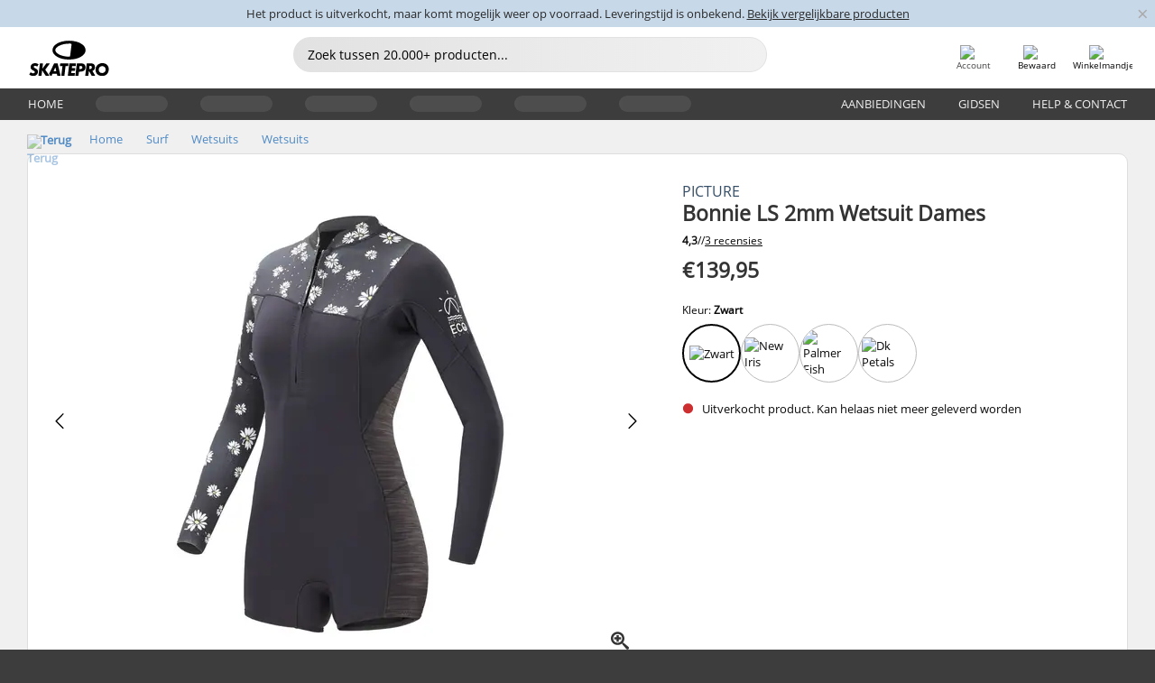

--- FILE ---
content_type: text/html; charset=UTF-8
request_url: https://www.skatepro.nl/34-35641.htm
body_size: 23955
content:
<!doctype html>
<html class="no-js" dir="ltr" lang="nl">
<head itemscope itemtype="http://schema.org/WebSite">
	<link rel="dns-prefetch" href="https://cdn.skatepro.com"/>
	<link rel="preconnect" href="https://cdn.skatepro.com"/>
	<meta charset="utf-8" />
	<meta itemprop="name" content="SkatePro.nl" />
	<title>Picture Bonnie LS 2mm Wetsuit Dames | SkatePro</title>
	<meta name="description" content="De Picture Bonnie LS is een high performance wetsuit voor dames dat geschikt is voor allerlei actiesporten. Het heeft een front zip zodat je deze.." />
	<meta property="og:image" content="https://cdn.skatepro.com/product/520/picture-bonnie-ls-2mm-womens-wetsuit.webp" />
	<meta property="og:title" content="Picture Bonnie LS 2mm Wetsuit Dames | SkatePro" />
	<meta property="og:url" content="https://www.skatepro.nl/34-35641.htm" />
	<meta property="og:type" content="website" />
	<link rel="canonical" href="https://www.skatepro.nl/34-35641.htm" />
	<link rel="alternate" hreflang="cs" href="https://www.skatepro.cz/34-35641.htm" />
	<link rel="alternate" hreflang="da" href="https://www.skatepro.dk/34-35641.htm" />
	<link rel="alternate" hreflang="de" href="https://www.skatepro.de/34-35641.htm" />
	<link rel="alternate" hreflang="de-at" href="https://www.skatepro.at/34-35641.htm" />
	<link rel="alternate" hreflang="de-ch" href="https://www.skatepro.ch/de/34-35641.htm" />
	<link rel="alternate" hreflang="el" href="https://www.skatepro.gr/34-35641.htm" />
	<link rel="alternate" hreflang="en" href="https://www.skatepro.com/en-us/34-35641.htm" />
	<link rel="alternate" hreflang="en-au" href="https://www.skatepro.com.au/34-35641.htm" />
	<link rel="alternate" hreflang="en-ca" href="https://www.skatepro.ca/en/34-35641.htm" />
	<link rel="alternate" hreflang="en-gb" href="https://www.skatepro.uk/34-35641.htm" />
	<link rel="alternate" hreflang="en-ie" href="https://www.skatepro.ie/34-35641.htm" />
	<link rel="alternate" hreflang="en-nz" href="https://www.skatepro.co.nz/34-35641.htm" />
	<link rel="alternate" hreflang="es" href="https://www.skatepro.es/34-35641.htm" />
	<link rel="alternate" hreflang="es-mx" href="https://www.skatepro.com.mx/34-35641.htm" />
	<link rel="alternate" hreflang="es-us" href="https://www.skatepro.com/es-us/34-35641.htm" />
	<link rel="alternate" hreflang="et" href="https://www.skatepro.ee/34-35641.htm" />
	<link rel="alternate" hreflang="fi" href="https://www.skatepro.fi/34-35641.htm" />
	<link rel="alternate" hreflang="fr" href="https://www.skatepro.fr/34-35641.htm" />
	<link rel="alternate" hreflang="fr-be" href="https://www.skatepro.be/fr/34-35641.htm" />
	<link rel="alternate" hreflang="fr-ca" href="https://www.skatepro.ca/fr/34-35641.htm" />
	<link rel="alternate" hreflang="fr-ch" href="https://www.skatepro.ch/fr/34-35641.htm" />
	<link rel="alternate" hreflang="hr" href="https://www.skatepro.hr/34-35641.htm" />
	<link rel="alternate" hreflang="hu" href="https://www.skatepro.hu/34-35641.htm" />
	<link rel="alternate" hreflang="it" href="https://www.skatepro.it/34-35641.htm" />
	<link rel="alternate" hreflang="lt" href="https://www.skatepro.lt/34-35641.htm" />
	<link rel="alternate" hreflang="lv" href="https://www.skatepro.lv/34-35641.htm" />
	<link rel="alternate" hreflang="nl" href="https://www.skatepro.nl/34-35641.htm" />
	<link rel="alternate" hreflang="nl-be" href="https://www.skatepro.be/nl/34-35641.htm" />
	<link rel="alternate" hreflang="no" href="https://www.skatepro.no/34-35641.htm" />
	<link rel="alternate" hreflang="pl" href="https://www.skatepro.com.pl/34-35641.htm" />
	<link rel="alternate" hreflang="pt" href="https://www.skatepro.pt/34-35641.htm" />
	<link rel="alternate" hreflang="ro" href="https://www.skatepro.ro/34-35641.htm" />
	<link rel="alternate" hreflang="ru" href="https://www.skatepro.ru/34-35641.htm" />
	<link rel="alternate" hreflang="sv" href="https://www.skatepro.se/34-35641.htm" />
	<meta name="viewport" content="width=device-width, initial-scale=1.0, maximum-scale=1" />
	<meta http-equiv="X-UA-Compatible" content="IE=edge" />
	<meta name="format-detection" content="telephone=no" />
		<meta name="msapplication-config" content="https://cdn.skatepro.com/shop/skatepro/browserconfig.xml?v=2">
	<meta name="theme-color" content="#000000">
	<link rel="apple-touch-icon" sizes="180x180" href="https://cdn.skatepro.com/shop/skatepro/apple-touch-icon.png?v=2">
	<link rel="icon" type="image/png" href="https://cdn.skatepro.com/shop/skatepro/favicon-32x32.png?v=2" sizes="32x32">
	<link rel="icon" type="image/png" href="https://cdn.skatepro.com/shop/skatepro/favicon-16x16.png?v=2" sizes="16x16">
	<link rel="manifest" href="https://cdn.skatepro.com/shop/skatepro/manifest.json?v=2">
	<link rel="mask-icon" href="https://cdn.skatepro.com/shop/skatepro/safari-pinned-tab.svg?v=3" color="#000000">
		<base href="https://www.skatepro.nl/" />
	<link rel="shortcut icon" href="https://cdn.skatepro.com/shop/skatepro/favicon.ico?v=2">
		<link rel="stylesheet" type="text/css" href="https://cdn.skatepro.com/css/vendor/foundation/foundation.min.css"  />
	<link rel="stylesheet" type="text/css" href="https://cdn.skatepro.com/css/general.min-1769778664.css"  />
	<link rel="stylesheet" type="text/css" href="https://cdn.skatepro.com/css/section.min-1769778664.css"  />
	<link rel="stylesheet" type="text/css" href="https://cdn.skatepro.com/css/section_guide.min-1769778664.css"  />
	<link rel="stylesheet" type="text/css" href="https://cdn.skatepro.com/css/sizing_guide.min-1769778664.css"  />
	<link rel="stylesheet" type="text/css" href="https://cdn.skatepro.com/css/product_info.min-1769778664.css"  />
	<link rel="stylesheet" type="text/css" href="https://cdn.skatepro.com/css/product.min-1769778664.css"  />
	<link rel="stylesheet" type="text/css" href="https://cdn.skatepro.com/css/vendor/slick/slick.css"  />
	<link rel="stylesheet" type="text/css" href="https://cdn.skatepro.com/css/vendor/photoswipe/photoswipe.css"  />
	<link rel="stylesheet" type="text/css" href="https://cdn.skatepro.com/css/vendor/photoswipe/default-skin/default_skin.css"  />
	<link rel="stylesheet" type="text/css" href="https://cdn.skatepro.com/css/other.min-1769778664.css"  />
	<link rel="stylesheet" type="text/css" href="https://cdn.skatepro.com/css/vendor/google/font.css"  />
	<script type="text/javascript" src="https://cdn.skatepro.com/web_component/autocomplete/autocomplete_section.min-1769778665.js" defer crossorigin></script>
	<script type="text/javascript" src="https://cdn.skatepro.com/web_component/autocomplete/autocomplete_product.min-1769778665.js" defer crossorigin></script>
	<script type="text/javascript" src="https://cdn.skatepro.com/web_component/autocomplete/autocomplete_phrase.min-1769778665.js" defer crossorigin></script>
	<script type="text/javascript" src="https://cdn.skatepro.com/web_component/autocomplete/autocomplete_article.min-1769778665.js" defer crossorigin></script>
	<script type="text/javascript" src="https://cdn.skatepro.com/web_component/autocomplete/autocomplete_brand.min-1769778665.js" defer crossorigin></script>
	<script type="text/javascript" src="https://cdn.skatepro.com/web_component/autocomplete/autocomplete_category.min-1769778665.js" defer crossorigin></script>
	<script type="text/javascript" src="https://cdn.skatepro.com/web_component/product_list_box.min-1769778665.js" defer crossorigin></script>
	<script type="text/javascript" src="https://cdn.skatepro.com/web_component/recommended_product.min-1769778665.js" defer crossorigin></script>
	<script type="text/javascript" src="https://cdn.skatepro.com/web_component/recommendation_section.min-1769778665.js" defer crossorigin></script>
	<script type="text/javascript" src="https://cdn.skatepro.com/web_component/custom_dialog.min-1769778665.js" defer crossorigin></script>
	<script type="text/javascript" src="https://cdn.skatepro.com/web_component/review_user.min-1769778665.js" defer crossorigin></script>
	<script type="text/javascript" src="https://cdn.skatepro.com/web_component/review_average.min-1769778665.js" defer crossorigin></script>
	<script type="text/javascript" src="https://cdn.skatepro.com/web_component/review_number_per_star.min-1769778665.js" defer crossorigin></script>
	<script type="text/javascript" src="https://cdn.skatepro.com/web_component/notification_box.min-1769778665.js" defer crossorigin></script>
	<script type="text/javascript" src="https://cdn.skatepro.com/web_component/rating_star.min-1769778665.js" defer crossorigin></script>
	<script type="text/javascript" src="https://cdn.skatepro.com/web_component/color_swatch.min-1769778665.js" defer crossorigin></script>
	<script type="text/javascript" src="https://cdn.skatepro.com/web_component/expert_review.min-1769778665.js" defer crossorigin></script>
	<script type="text/javascript" src="https://cdn.skatepro.com/web_component/review_gallery.min-1769778665.js" defer crossorigin></script>
	<script src="https://cdn.skatepro.com/js/vendor/jquery/jquery.min.js" crossorigin="anonymous"></script>
	<script src="https://cdn.skatepro.com/js/vendor/foundation/foundation.js" crossorigin="anonymous"></script>
	<script src="https://cdn.skatepro.com/js/general.min-1769778665.js" crossorigin="anonymous"></script>
	<script src="https://cdn.skatepro.com/js/vendor/adoptedstylesheet/adoptedStyleSheets.js" crossorigin="anonymous"></script>
	<script src="https://cdn.skatepro.com/js/autocomplete_search.min-1769778665.js" crossorigin="anonymous"></script>
	<script src="https://cdn.skatepro.com/js/data/model/product_model.min-1769778665.js" crossorigin="anonymous"></script>
	<script src="https://cdn.skatepro.com/js/data/model/brand_model.min-1769778665.js" crossorigin="anonymous"></script>
	<script src="https://cdn.skatepro.com/js/data/model/article_model.min-1769778665.js" crossorigin="anonymous"></script>
	<script src="https://cdn.skatepro.com/js/data/model/phrase_model.min-1769778665.js" crossorigin="anonymous"></script>
	<script src="https://cdn.skatepro.com/js/data/model/category_model.min-1769778665.js" crossorigin="anonymous"></script>
	<script src="https://cdn.skatepro.com/js/data/model/product_result_model.min-1769778665.js" crossorigin="anonymous"></script>
	<script src="https://cdn.skatepro.com/js/data/model/review_model.min-1769778665.js" crossorigin="anonymous"></script>
	<script src="https://cdn.skatepro.com/js/data/model/expert_review_model.min-1769778665.js" crossorigin="anonymous"></script>
	<script src="https://cdn.skatepro.com/js/data/model/navigation_model.min-1769778665.js" crossorigin="anonymous"></script>
	<script src="https://cdn.skatepro.com/js/validate.min-1769778665.js" crossorigin="anonymous"></script>
	<script src="https://cdn.skatepro.com/js/tracking.min-1769778665.js" crossorigin="anonymous"></script>
	<script src="https://cdn.skatepro.com/js/element_spacer.min-1769778665.js" crossorigin="anonymous"></script>
	<script src="https://cdn.skatepro.com/js/slider.min-1769778665.js" crossorigin="anonymous"></script>
	<script src="https://cdn.skatepro.com/js/vendor/slick/slick.js" crossorigin="anonymous"></script>
	<script src="https://cdn.skatepro.com/js/product.min-1769778665.js" crossorigin="anonymous"></script>
	<script src="https://cdn.skatepro.com/js/product_info.min-1769778665.js" crossorigin="anonymous"></script>
	<script src="https://cdn.skatepro.com/js/shorten.min-1769778665.js" crossorigin="anonymous"></script>
	<script src="https://cdn.skatepro.com/js/constant.min-1769778665.js" crossorigin="anonymous"></script>
	<script async src="https://cdn.skatepro.com/js/vendor/foundation/what-input.js" crossorigin="anonymous"></script>
	<script async src="https://cdn.skatepro.com/js/vendor/photoswipe/photoswipe.js" crossorigin="anonymous"></script>
	<script async src="https://cdn.skatepro.com/js/vendor/photoswipe/photoswipe_ui_default.js" crossorigin="anonymous"></script>
	<script id="usercentrics-cmp" src="https://web.cmp.usercentrics.eu/ui/loader.js" data-settings-id="hk8ePZ5G8CSHKr" async></script><script>
		window.addEventListener('UC_UI_INITIALIZED', function(event) {
			UC_UI.showFirstLayer();
		})
		</script><script>
		window.dataLayer = window.dataLayer || [];
    function gtag(){dataLayer.push(arguments);}
    const gtm_mode = true;
    
    gtag('consent', 'default', {
        ad_personalization: 'denied',
        ad_storage: 'denied',
        ad_user_data: 'denied',
        analytics_storage: 'denied',
        functionality_storage: 'denied',
        personalization_storage: 'denied',
        security_storage: 'granted',
        wait_for_update: 500
    });
    gtag('set', 'ads_data_redaction', true);
</script>
<script>!function(){"use strict";function l(e){for(var t=e,r=0,n=document.cookie.split(";");r<n.length;r++){var o=n[r].split("=");if(o[0].trim()===t)return o[1]}}function s(e){return localStorage.getItem(e)}function u(e){return window[e]}function A(e,t){e=document.querySelector(e);return t?null==e?void 0:e.getAttribute(t):null==e?void 0:e.textContent}var e=window,t=document,r="script",n="dataLayer",o="https://gss.skatepro.nl",a="",i="3jljyzvxkrjn",c="dkhf8eo=aWQ9R1RNLVdNQkxMV0RO&sort=desc",g="stapeUserId",v="",E="",d=!1;try{var d=!!g&&(m=navigator.userAgent,!!(m=new RegExp("Version/([0-9._]+)(.*Mobile)?.*Safari.*").exec(m)))&&16.4<=parseFloat(m[1]),f="stapeUserId"===g,I=d&&!f?function(e,t,r){void 0===t&&(t="");var n={cookie:l,localStorage:s,jsVariable:u,cssSelector:A},t=Array.isArray(t)?t:[t];if(e&&n[e])for(var o=n[e],a=0,i=t;a<i.length;a++){var c=i[a],c=r?o(c,r):o(c);if(c)return c}else console.warn("invalid uid source",e)}(g,v,E):void 0;d=d&&(!!I||f)}catch(e){console.error(e)}var m=e,g=(m[n]=m[n]||[],m[n].push({"gtm.start":(new Date).getTime(),event:"gtm.js"}),t.getElementsByTagName(r)[0]),v=I?"&bi="+encodeURIComponent(I):"",E=t.createElement(r),f=(d&&(i=8<i.length?i.replace(/([a-z]{8}$)/,"kp$1"):"kp"+i),!d&&a?a:o);E.async=!0,E.src=f+"/"+i+".js?"+c+v,null!=(e=g.parentNode)&&e.insertBefore(E,g)}();</script>
<script type="text/javascript" async src="https://www.googletagmanager.com/gtag/js?id=AW-925254201"></script>
<script type="text/javascript">
		gtag('js', new Date());
		gtag('config', 'AW-925254201', {'groups':'adwords', 'allow_enhanced_conversions':true});
</script>
		<!-- BING UET START -->
		<script type="text/plain" data-usercentrics="Microsoft Advertising Remarketing">
		try {
		(function(w,d,t,r,u){var f,n,i;w[u]=w[u]||[],f=function(){var o={ti:"5218731"};o.q=w[u];if(typeof UET==="function"){w[u]=new UET(o),w[u].push("pageLoad")}},n=d.createElement(t),n.src=r,n.async=1,n.onload=n.onreadystatechange=function(){var s=this.readyState;s&&s!=="loaded"&&s!=="complete"||(f(),n.onload=n.onreadystatechange=null)},i=d.getElementsByTagName(t)[0],i.parentNode.insertBefore(n,i)})(window,document,"script","//bat.bing.com/bat.js","uetq");
				} catch(e) {
			//Ignore errors
		}
		</script>
		<noscript>
			<img src="//bat.bing.com/action/0?ti=5218731&Ver=2" height="0" width="0" style="display:none; visibility: hidden;" />
		</noscript>
		<!-- BING UET END -->
				<script type="text/plain" src="//cdn.scarabresearch.com/js/187079763D62B1FC/scarab-v2.js" data-usercentrics="Emarsys" id="scarab-js-api"></script>
		<script type="text/plain" data-usercentrics="Emarsys">
		var ScarabQueue;
		ScarabQueue = ScarabQueue || [];
		</script>
		</head>
<body>
	<noscript><iframe src="https://gss.skatepro.nl/ns.html?id=GTM-WMBLLWDN" height="0" width="0" style="display:none;visibility:hidden"></iframe></noscript>
		<noscript id="deferred-styles">
			<link rel="stylesheet" type="text/css" href="https://cdn.skatepro.com/css/mobile_menu2.min-1769778664.css" media="(max-width: 78.125em)" />
<link rel="stylesheet" type="text/css" href="https://cdn.skatepro.com/css/review.min-1769778664.css"  />
		</noscript>
		<script>
						(function() {
				if (typeof window.CustomEvent === "function") {
					return false;
				}

				function CustomEvent(event, params) {
					params = params || {bubbles: false, cancelable: false, detail: undefined};
					var evt = document.createEvent('CustomEvent');
					evt.initCustomEvent(event, params.bubbles, params.cancelable, params.detail);
					return evt;
				}
				CustomEvent.prototype = window.Event.prototype;
				window.CustomEvent = CustomEvent;
			})();
			var slick_loaded_event = new CustomEvent('slick_loaded', {});
			var loadDeferredStyles = function() {
				var addStylesNode = document.getElementById("deferred-styles");
				var replacement = document.createElement("div");
				replacement.innerHTML = addStylesNode.textContent;
				document.body.appendChild(replacement);
				addStylesNode.parentElement.removeChild(addStylesNode);
			};
			var raf = requestAnimationFrame || mozRequestAnimationFrame || webkitRequestAnimationFrame || msRequestAnimationFrame;
			if (raf) {
				raf(function() {
					window.setTimeout(loadDeferredStyles, 0);
				});
			}
			else {
				window.addEventListener('load', loadDeferredStyles);
			}
		</script>
		
		<script>
		let data_provider_settings = {
			'cluster_id': 'w251AC48E',
			'market': 'NL_NL',
			'locale': 'nl-NL',
			'touchpoint': window.innerWidth > 1250 ? 'desktop' : 'mobile',
			'session_key': '4495b23cfeefd04ea6b93523b5ac66fc',
			'customer_key': '',
			'limit': 60,
			'skip': 0,
		}
		let format_settings = {
			'link_prefix': 'https://www.skatepro.nl',
			'price_format': {"title":"Euro","symbol_left":"\u20ac","symbol_right":"","symbol_space":"no","decimal_point":",","thousands_point":".","decimal_places":"2","value":"0.13405365","code":"EUR","currencies_id":"18","is_default":"0","allow_code_prepend":"0"},
			'cdn': 'https://cdn.skatepro.com',
			'static': 'https://static.skatepro.com',
			'date_format': 'd.m.Y',
			'company_name': 'SkatePro',
		}
		let content_provider = 'voyado';
		let recommendation_provider = 'voyado';
		let search_provider = 'voyado';
		
		window.asset_manifest = JSON.parse('{"js\/menu_module.js":"js\/menu_module.min-1769778665.js","js\/shop_payment.js":"js\/shop_payment.min-1769778665.js","js\/product_info_module.js":"js\/product_info_module.min-1769778665.js","js\/account_history_info.js":"js\/account_history_info.min-1769778665.js","js\/product.js":"js\/product.min-1769778665.js","js\/product_info.js":"js\/product_info.min-1769778665.js","js\/specials_module.js":"js\/specials_module.min-1769778665.js","js\/checkout.js":"js\/checkout.min-1769778665.js","js\/customizer_module.js":"js\/customizer_module.min-1769778665.js","js\/account_history.js":"js\/account_history.min-1769778665.js","js\/dialog_polyfill.js":"js\/dialog_polyfill.min-1769778665.js","js\/checkout_shop_module.js":"js\/checkout_shop_module.min-1769778665.js","js\/reviews_write.js":"js\/reviews_write.min-1769778665.js","js\/constant.js":"js\/constant.min-1769778665.js","js\/error404_module.js":"js\/error404_module.min-1769778665.js","js\/account.js":"js\/account.min-1769778665.js","js\/build.js":"js\/build.min-1769778665.js","js\/brand_module.js":"js\/brand_module.min-1769778665.js","js\/article_module.js":"js\/article_module.min-1769778665.js","js\/reviews_write_module.js":"js\/reviews_write_module.min-1769778665.js","js\/element_spacer.js":"js\/element_spacer.min-1769778665.js","js\/tracking.js":"js\/tracking.min-1769778665.js","js\/search_module.js":"js\/search_module.min-1769778665.js","js\/collect_component.js":"js\/collect_component.min-1769778665.js","js\/form_check.js":"js\/form_check.min-1769778665.js","js\/category_module.js":"js\/category_module.min-1769778665.js","js\/index_module.js":"js\/index_module.min-1769778665.js","js\/logoff_module.js":"js\/logoff_module.min-1769778665.js","js\/general.js":"js\/general.min-1769778665.js","js\/sizing_guide_module.js":"js\/sizing_guide_module.min-1769778665.js","js\/barcode_scanner.js":"js\/barcode_scanner.min-1769778665.js","js\/validate.js":"js\/validate.min-1769778665.js","js\/collect.js":"js\/collect.min-1769778665.js","js\/autocomplete_search.js":"js\/autocomplete_search.min-1769778665.js","js\/cart.js":"js\/cart.min-1769778665.js","js\/data\/model\/expert_review_model.js":"js\/data\/model\/expert_review_model.min-1769778665.js","js\/data\/model\/phrase_model.js":"js\/data\/model\/phrase_model.min-1769778665.js","js\/data\/model\/product_result_model.js":"js\/data\/model\/product_result_model.min-1769778665.js","js\/data\/model\/top3_subsection_model.js":"js\/data\/model\/top3_subsection_model.min-1769778665.js","js\/data\/model\/product_model.js":"js\/data\/model\/product_model.min-1769778665.js","js\/data\/model\/article_model.js":"js\/data\/model\/article_model.min-1769778665.js","js\/data\/model\/brand_model.js":"js\/data\/model\/brand_model.min-1769778665.js","js\/data\/model\/cart_product_model.js":"js\/data\/model\/cart_product_model.min-1769778665.js","js\/data\/model\/filter_type_text_model.js":"js\/data\/model\/filter_type_text_model.min-1769778665.js","js\/data\/model\/filter_type_sort_model.js":"js\/data\/model\/filter_type_sort_model.min-1769778665.js","js\/data\/model\/filter_value_color_model.js":"js\/data\/model\/filter_value_color_model.min-1769778665.js","js\/data\/model\/filter_type_range_model.js":"js\/data\/model\/filter_type_range_model.min-1769778665.js","js\/data\/model\/category_model.js":"js\/data\/model\/category_model.min-1769778665.js","js\/data\/model\/return_product_model.js":"js\/data\/model\/return_product_model.min-1769778665.js","js\/data\/model\/review_model.js":"js\/data\/model\/review_model.min-1769778665.js","js\/data\/model\/filter_type_color_model.js":"js\/data\/model\/filter_type_color_model.min-1769778665.js","js\/data\/model\/navigation_model.js":"js\/data\/model\/navigation_model.min-1769778665.js","js\/data\/model\/filter_type_model.js":"js\/data\/model\/filter_type_model.min-1769778665.js","js\/data\/model\/filter_value_text_model.js":"js\/data\/model\/filter_value_text_model.min-1769778665.js","js\/data\/model\/filter_value_model.js":"js\/data\/model\/filter_value_model.min-1769778665.js","js\/data\/data_service.js":"js\/data\/data_service.min-1769778665.js","js\/data\/product_list_state.js":"js\/data\/product_list_state.min-1769778665.js","js\/data\/provider\/skatepro\/map_to_category_model.js":"js\/data\/provider\/skatepro\/map_to_category_model.min-1769778665.js","js\/data\/provider\/skatepro\/search.js":"js\/data\/provider\/skatepro\/search.min-1769778665.js","js\/data\/provider\/skatepro\/autocomplete.js":"js\/data\/provider\/skatepro\/autocomplete.min-1769778665.js","js\/data\/provider\/skatepro\/index.js":"js\/data\/provider\/skatepro\/index.min-1769778665.js","js\/data\/provider\/skatepro\/article.js":"js\/data\/provider\/skatepro\/article.min-1769778665.js","js\/data\/provider\/skatepro\/sizing_guide.js":"js\/data\/provider\/skatepro\/sizing_guide.min-1769778665.js","js\/data\/provider\/skatepro\/service.js":"js\/data\/provider\/skatepro\/service.min-1769778665.js","js\/data\/provider\/skatepro\/cart.js":"js\/data\/provider\/skatepro\/cart.min-1769778665.js","js\/data\/provider\/skatepro\/product.js":"js\/data\/provider\/skatepro\/product.min-1769778665.js","js\/data\/provider\/skatepro\/category.js":"js\/data\/provider\/skatepro\/category.min-1769778665.js","js\/data\/provider\/skatepro\/map_to_brand_model.js":"js\/data\/provider\/skatepro\/map_to_brand_model.min-1769778665.js","js\/data\/provider\/skatepro\/specials.js":"js\/data\/provider\/skatepro\/specials.min-1769778665.js","js\/data\/provider\/skatepro\/map_to_article_model.js":"js\/data\/provider\/skatepro\/map_to_article_model.min-1769778665.js","js\/data\/provider\/skatepro\/map_to_product_model.js":"js\/data\/provider\/skatepro\/map_to_product_model.min-1769778665.js","js\/data\/provider\/voyado\/filter.js":"js\/data\/provider\/voyado\/filter.min-1769778665.js","js\/data\/provider\/voyado\/map_to_brand_model.js":"js\/data\/provider\/voyado\/map_to_brand_model.min-1769778665.js","js\/data\/provider\/voyado\/map_to_navigation_model.js":"js\/data\/provider\/voyado\/map_to_navigation_model.min-1769778665.js","js\/data\/provider\/voyado\/map_to_phrase_model.js":"js\/data\/provider\/voyado\/map_to_phrase_model.min-1769778665.js","js\/data\/provider\/voyado\/map_to_article_model.js":"js\/data\/provider\/voyado\/map_to_article_model.min-1769778665.js","js\/data\/provider\/voyado\/map_to_product_model.js":"js\/data\/provider\/voyado\/map_to_product_model.min-1769778665.js","js\/data\/provider\/voyado\/service.js":"js\/data\/provider\/voyado\/service.min-1769778665.js","js\/data\/provider\/voyado\/product.js":"js\/data\/provider\/voyado\/product.min-1769778665.js","js\/data\/provider\/voyado\/navigation.js":"js\/data\/provider\/voyado\/navigation.min-1769778665.js","js\/data\/provider\/voyado\/map_to_filter_model.js":"js\/data\/provider\/voyado\/map_to_filter_model.min-1769778665.js","js\/data\/provider\/voyado\/search.js":"js\/data\/provider\/voyado\/search.min-1769778665.js","js\/data\/provider\/voyado\/map_to_category_model.js":"js\/data\/provider\/voyado\/map_to_category_model.min-1769778665.js","js\/data\/provider\/voyado\/notification.js":"js\/data\/provider\/voyado\/notification.min-1769778665.js","js\/data\/provider\/voyado\/cart.js":"js\/data\/provider\/voyado\/cart.min-1769778665.js","js\/data\/provider\/voyado\/search_origin.js":"js\/data\/provider\/voyado\/search_origin.min-1769778665.js","js\/data\/provider\/voyado\/api.js":"js\/data\/provider\/voyado\/api.min-1769778665.js","js\/data\/provider\/voyado\/landing_page.js":"js\/data\/provider\/voyado\/landing_page.min-1769778665.js","js\/data\/provider\/voyado\/autocomplete.js":"js\/data\/provider\/voyado\/autocomplete.min-1769778665.js","js\/cart_module.js":"js\/cart_module.min-1769778665.js","js\/slider.js":"js\/slider.min-1769778665.js","js\/checkout_shop.js":"js\/checkout_shop.min-1769778665.js","js\/filter.js":"js\/filter.min-1769778665.js","js\/test.js":"js\/test.min-1769778665.js","js\/mobile_menu.js.php":"js\/mobile_menu.js.min-1769778665.php","js\/shorten.js":"js\/shorten.min-1769778665.js","js\/render_list.js":"js\/render_list.min-1769778665.js","js\/contact_us.js":"js\/contact_us.min-1769778665.js","js\/customizer.js":"js\/customizer.min-1769778665.js","css\/search.css":"css\/search.min-1769778664.css","css\/section_product.css":"css\/section_product.min-1769778664.css","css\/category.css":"css\/category.min-1769778664.css","css\/checkout.css":"css\/checkout.min-1769778664.css","css\/collect_mobile.css":"css\/collect_mobile.min-1769778664.css","css\/review.css":"css\/review.min-1769778664.css","css\/section_category.css":"css\/section_category.min-1769778664.css","css\/section_minibanner.css":"css\/section_minibanner.min-1769778664.css","css\/general_nordicsport.css":"css\/general_nordicsport.min-1769778664.css","css\/account.css":"css\/account.min-1769778664.css","css\/team_skatepro.css":"css\/team_skatepro.min-1769778664.css","css\/general.css":"css\/general.min-1769778664.css","css\/checkout_right_cart.css":"css\/checkout_right_cart.min-1769778664.css","css\/other.css":"css\/other.min-1769778664.css","css\/section_brand.css":"css\/section_brand.min-1769778664.css","css\/section_top3.css":"css\/section_top3.min-1769778664.css","css\/section_about.css":"css\/section_about.min-1769778664.css","css\/customizer.css":"css\/customizer.min-1769778664.css","css\/checkout_shop.css":"css\/checkout_shop.min-1769778664.css","css\/build.css":"css\/build.min-1769778664.css","css\/product.css":"css\/product.min-1769778664.css","css\/article.css":"css\/article.min-1769778664.css","css\/filter.css":"css\/filter.min-1769778664.css","css\/printorder.css":"css\/printorder.min-1769778664.css","css\/account_history_info.css":"css\/account_history_info.min-1769778664.css","css\/mobile_menu2.css":"css\/mobile_menu2.min-1769778664.css","css\/section.css":"css\/section.min-1769778664.css","css\/section_guide.css":"css\/section_guide.min-1769778664.css","css\/collect_tablet.css":"css\/collect_tablet.min-1769778664.css","css\/mobile_menu.css":"css\/mobile_menu.min-1769778664.css","css\/dialog_polyfill.css":"css\/dialog_polyfill.min-1769778664.css","css\/product_info.css":"css\/product_info.min-1769778664.css","css\/domain_article.css":"css\/domain_article.min-1769778664.css","css\/sizing_guide.css":"css\/sizing_guide.min-1769778664.css","web_component\/color_swatch.js":"web_component\/color_swatch.min-1769778665.js","web_component\/recommendation_section.js":"web_component\/recommendation_section.min-1769778665.js","web_component\/review_average.js":"web_component\/review_average.min-1769778665.js","web_component\/product_list_box.js":"web_component\/product_list_box.min-1769778665.js","web_component\/recommended_product.js":"web_component\/recommended_product.min-1769778665.js","web_component\/autocomplete\/autocomplete_brand.js":"web_component\/autocomplete\/autocomplete_brand.min-1769778665.js","web_component\/autocomplete\/autocomplete_phrase.js":"web_component\/autocomplete\/autocomplete_phrase.min-1769778665.js","web_component\/autocomplete\/autocomplete_article.js":"web_component\/autocomplete\/autocomplete_article.min-1769778665.js","web_component\/autocomplete\/autocomplete_section.js":"web_component\/autocomplete\/autocomplete_section.min-1769778665.js","web_component\/autocomplete\/autocomplete_category.js":"web_component\/autocomplete\/autocomplete_category.min-1769778665.js","web_component\/autocomplete\/autocomplete_product.js":"web_component\/autocomplete\/autocomplete_product.min-1769778665.js","web_component\/input_currency.js":"web_component\/input_currency.min-1769778665.js","web_component\/expert_review.js":"web_component\/expert_review.min-1769778665.js","web_component\/pagination_list.js":"web_component\/pagination_list.min-1769778665.js","web_component\/article_list_box.js":"web_component\/article_list_box.min-1769778665.js","web_component\/webpos\/webpos_quantity_input.js":"web_component\/webpos\/webpos_quantity_input.min-1769778665.js","web_component\/webpos\/webpos_delete.js":"web_component\/webpos\/webpos_delete.min-1769778665.js","web_component\/webpos\/webpos_return_product.js":"web_component\/webpos\/webpos_return_product.min-1769778665.js","web_component\/webpos\/webpos_product.js":"web_component\/webpos\/webpos_product.min-1769778665.js","web_component\/product_list_section.js":"web_component\/product_list_section.min-1769778665.js","web_component\/page_load_more.js":"web_component\/page_load_more.min-1769778665.js","web_component\/category_button.js":"web_component\/category_button.min-1769778665.js","web_component\/review_user.js":"web_component\/review_user.min-1769778665.js","web_component\/review_number_per_star.js":"web_component\/review_number_per_star.min-1769778665.js","web_component\/notification_box.js":"web_component\/notification_box.min-1769778665.js","web_component\/filter\/filter_option_range.js":"web_component\/filter\/filter_option_range.min-1769778665.js","web_component\/filter\/filter_button_badge.js":"web_component\/filter\/filter_button_badge.min-1769778665.js","web_component\/filter\/filter_option_radio.js":"web_component\/filter\/filter_option_radio.min-1769778665.js","web_component\/filter\/filter_button_reset.js":"web_component\/filter\/filter_button_reset.min-1769778665.js","web_component\/filter\/filter_button_list.js":"web_component\/filter\/filter_button_list.min-1769778665.js","web_component\/filter\/filter_button_sort.js":"web_component\/filter\/filter_button_sort.min-1769778665.js","web_component\/filter\/filter_option_checkbox.js":"web_component\/filter\/filter_option_checkbox.min-1769778665.js","web_component\/filter\/filter_button.js":"web_component\/filter\/filter_button.min-1769778665.js","web_component\/filter\/filter_option_color.js":"web_component\/filter\/filter_option_color.min-1769778665.js","web_component\/filter\/filter_dialog.js":"web_component\/filter\/filter_dialog.min-1769778665.js","web_component\/custom_dialog.js":"web_component\/custom_dialog.min-1769778665.js","web_component\/account\/account_order.js":"web_component\/account\/account_order.min-1769778665.js","web_component\/account\/account_dashboard_button.js":"web_component\/account\/account_dashboard_button.min-1769778665.js","web_component\/review_gallery.js":"web_component\/review_gallery.min-1769778665.js","web_component\/rating_star.js":"web_component\/rating_star.min-1769778665.js","web_component\/article_list_section.js":"web_component\/article_list_section.min-1769778665.js","web_component\/top3\/top3_subsection.js":"web_component\/top3\/top3_subsection.min-1769778665.js","web_component\/top3\/top3_product.js":"web_component\/top3\/top3_product.min-1769778665.js","web_component\/top3\/top3_section.js":"web_component\/top3\/top3_section.min-1769778665.js"}');
  		window.asset = function (path) {
    		return 'https://cdn.skatepro.com/' + (window.asset_manifest[path] || path);
		};
		
		var cache_bust_data_provider = '?74';
		
		let DEV_ONLY = false;
		</script>
		<script type='module'>
		//TODO TSJ, 2024-07-04: Put this somewhere else - it does not belong here
		const { data_service } = await import(asset('js/data/data_service.js'));
		
		let notification_data_provider_settings = {
				...data_provider_settings,
				provider: 'voyado'
			};
		let notification_instance = await data_service.create(notification_data_provider_settings);
		
		// Voyado notification handling
		document.body.addEventListener('click', async (event) => {
			// Check if the clicked element is a custom element (contains a hyphen)
			if (event.target.tagName && event.target.tagName.includes('-')) {
				// We use composedPath() to get the full path of the event, including the shadow DOM for nested custom elements
				const path = event.composedPath();
  
				// Find the first <a> element with a data-track_value/track_type attribute
				const targetLink = path.find(element =>
					element instanceof HTMLAnchorElement && element.hasAttribute('data-track_type') && element.hasAttribute('data-track_value')
				);
				
				if (targetLink) {
					const track_type = targetLink.getAttribute('data-track_type');
					const track_value = targetLink.getAttribute('data-track_value');
					
					// Stop the default behavior of the <a> tag
					event.preventDefault();
					
					switch (track_type) {
						case 'click':
							await notification_instance.notification_click(track_value);
							break;
						case 'add_favorite':
							await notification_instance.notification_add_favorite(track_value);
							break;
						case 'remove_favorite':
							await notification_instance.notification_remove_favorite(track_value);
							break;
						case 'add_to_cart':
							await notification_instance.notification_add_to_cart(track_value);
							break;
					}
					
					if (event.ctrlKey || event.shiftKey || event.metaKey) {
						window.open(targetLink.href, '_blank');
					} 
					else {
						window.location.href = targetLink.href;
					}
				}
			}
		});
		</script>
		
		<div class="header_infobar" style="background-color:#C7D8E9;">
			<div class="row collapse infobar_content" onclick="location.href='https://www.skatepro.nl/c34.htm';">
				<div class="width_row" style="background-color:#C7D8E9;">			
			<div class="infobar_content_text" style="color: #2B2B2B">Het product is uitverkocht, maar komt mogelijk weer op voorraad. Leveringstijd is onbekend. <u>Bekijk vergelijkbare producten</u></div>
		</div>
			</div>
			
		<div class="infobar_close_x" onclick="close_banner(event, 'inactive_product', true);$(this).closest('div.header_infobar').slideToggle();">&times;</div>			
	
		</div>
	<!-- header -->
<div class="header_container" style="position: relative;">
	<div class="row collapse" style="position: relative; padding-top: 4px;">
		<div class="small-8 medium-7 large-3 columns">
			<div style="display: table; width: 100%;">
				<div style="display: table-cell; width: 1%;">
					<div class="header_mobile hide-for-large" style="min-width: 60px;color:#FFF;" onclick="toggle_mobile_menu()">
						<div class="mobile_menu_button">
							<span class="mobile_menu_button_bar"></span>
							<span class="mobile_menu_button_bar"></span>
							<span class="mobile_menu_button_bar"></span>
							<span class="mobile_menu_button_bar"></span>
							<div>Menu</div>
						</div>
					</div>
				</div>

								<div class="header_logo_container" style="display: table-cell; text-align: center;">
					<div class="header_logo"><a href="https://www.skatepro.nl/" title="SkatePro"><img src="https://cdn.skatepro.com/shop/skatepro/logo.svg?7" alt="SkatePro" height="39" width="105" /></a></div>
				</div>
			</div>
		</div>
		<ul class="mobilemenu2 hide-for-large" style="display: none;"><li data-id="21" class="subcat"><div><img src="https://cdn.skatepro.com/icon/menu/21.svg" style="height: 30px;" />Boards</div><ul><li class="hide-for-large mobilemenu2_back">Boards</li><li data-id="181" class="subcat"><div>Skateboards</div><ul><li class="hide-for-large mobilemenu2_back">Skateboards</li><li data-id="84"><div><a href="https://www.skatepro.nl/c84.htm">Compleet</a></div></li>
			<li data-id="257"><div><a href="https://www.skatepro.nl/c257.htm">Kinder</a></div></li>
			<li data-id="209"><div><a href="https://www.skatepro.nl/c209.htm">Decks</a></div></li>
			<li data-id="212"><div><a href="https://www.skatepro.nl/c212.htm">Trucks</a></div></li>
			<li data-id="200"><div><a href="https://www.skatepro.nl/c200.htm">Wielen</a></div></li>
			<li data-id="274"><div><a href="https://www.skatepro.nl/c274.htm">Griptape</a></div></li>
			<li data-id="186" class="subcat"><div>Onderdelen</div><ul><li class="hide-for-large mobilemenu2_back">Onderdelen</li><li data-id="183"><div><a href="https://www.skatepro.nl/c183.htm">Lagers</a></div></li>
			<li data-id="388"><div><a href="https://www.skatepro.nl/c388.htm">Truck-onderdelen</a></div></li>
			<li data-id="273"><div><a href="https://www.skatepro.nl/c273.htm">Bouten en moeren</a></div></li>
			<li data-id="390"><div><a href="https://www.skatepro.nl/c390.htm">Risers</a></div></li>
			<li data-id="112"><div><a href="https://www.skatepro.nl/c112.htm">Skate wax</a></div></li>
			<li data-id="195"><div><a href="https://www.skatepro.nl/c195.htm">Rails</a></div></li>
			<li data-id="187"><div><a href="https://www.skatepro.nl/c187.htm">Onderhoud</a></div></li>
			</ul></li>
			<li data-id="81"><div><a href="https://www.skatepro.nl/c81.htm">Merchandise</a></div></li>
			<li data-id="268"><div><a href="https://www.skatepro.nl/c268.htm">Ramps</a></div></li>
			<li data-id="1008"><div><a href="https://www.skatepro.nl/c1008.htm">Tassen</a></div></li>
			</ul></li>
			<li data-id="219" class="subcat"><div>Longboards</div><ul><li class="hide-for-large mobilemenu2_back">Longboards</li><li data-id="83"><div><a href="https://www.skatepro.nl/c83.htm">Compleet</a></div></li>
			<li data-id="208"><div><a href="https://www.skatepro.nl/c208.htm">Decks</a></div></li>
			<li data-id="226"><div><a href="https://www.skatepro.nl/c226.htm">Trucks</a></div></li>
			<li data-id="220"><div><a href="https://www.skatepro.nl/c220.htm">Wielen</a></div></li>
			<li data-id="395"><div><a href="https://www.skatepro.nl/c395.htm">Griptape</a></div></li>
			<li data-id="111" class="subcat"><div>Onderdelen</div><ul><li class="hide-for-large mobilemenu2_back">Onderdelen</li><li data-id="262"><div><a href="https://www.skatepro.nl/c262.htm">Lagers</a></div></li>
			<li data-id="413"><div><a href="https://www.skatepro.nl/c413.htm">Truck-onderdelen</a></div></li>
			<li data-id="272"><div><a href="https://www.skatepro.nl/c272.htm">Bouten en moeren</a></div></li>
			<li data-id="415"><div><a href="https://www.skatepro.nl/c415.htm">Risers</a></div></li>
			<li data-id="605"><div><a href="https://www.skatepro.nl/c605.htm">Onderhoud</a></div></li>
			</ul></li>
			<li data-id="429"><div><a href="https://www.skatepro.nl/c429.htm">Merchandise</a></div></li>
			</ul></li>
			<li data-id="258" class="subcat"><div>Cruiser Boards</div><ul><li class="hide-for-large mobilemenu2_back">Cruiser Boards</li><li data-id="216"><div><a href="https://www.skatepro.nl/c216.htm">Compleet</a></div></li>
			<li data-id="392"><div><a href="https://www.skatepro.nl/c392.htm">Kinder</a></div></li>
			<li data-id="260"><div><a href="https://www.skatepro.nl/c260.htm">Plastic / Penny</a></div></li>
			<li data-id="412"><div><a href="https://www.skatepro.nl/c412.htm">Decks</a></div></li>
			<li data-id="393"><div><a href="https://www.skatepro.nl/c393.htm">Trucks</a></div></li>
			<li data-id="300"><div><a href="https://www.skatepro.nl/c300.htm">Wielen</a></div></li>
			<li data-id="394"><div><a href="https://www.skatepro.nl/c394.htm">Griptape</a></div></li>
			<li data-id="340" class="subcat"><div>Onderdelen</div><ul><li class="hide-for-large mobilemenu2_back">Onderdelen</li><li data-id="299"><div><a href="https://www.skatepro.nl/c299.htm">Lagers</a></div></li>
			<li data-id="397"><div><a href="https://www.skatepro.nl/c397.htm">Truck-onderdelen</a></div></li>
			<li data-id="407"><div><a href="https://www.skatepro.nl/c407.htm">Bouten en moeren</a></div></li>
			<li data-id="410"><div><a href="https://www.skatepro.nl/c410.htm">Risers</a></div></li>
			<li data-id="607"><div><a href="https://www.skatepro.nl/c607.htm">Onderhoud</a></div></li>
			</ul></li>
			<li data-id="428"><div><a href="https://www.skatepro.nl/c428.htm">Merchandise</a></div></li>
			</ul></li>
			<li data-id="417" class="subcat"><div>Surfskates</div><ul><li class="hide-for-large mobilemenu2_back">Surfskates</li><li data-id="288"><div><a href="https://www.skatepro.nl/c288.htm">Compleet</a></div></li>
			<li data-id="420"><div><a href="https://www.skatepro.nl/c420.htm">Trucks</a></div></li>
			<li data-id="421"><div><a href="https://www.skatepro.nl/c421.htm">Wielen</a></div></li>
			<li data-id="396"><div><a href="https://www.skatepro.nl/c396.htm">Griptape</a></div></li>
			<li data-id="422" class="subcat"><div>Onderdelen</div><ul><li class="hide-for-large mobilemenu2_back">Onderdelen</li><li data-id="425"><div><a href="https://www.skatepro.nl/c425.htm">Lagers</a></div></li>
			<li data-id="423"><div><a href="https://www.skatepro.nl/c423.htm">Bushings</a></div></li>
			<li data-id="408"><div><a href="https://www.skatepro.nl/c408.htm">Bouten en moeren</a></div></li>
			<li data-id="424"><div><a href="https://www.skatepro.nl/c424.htm">Risers</a></div></li>
			<li data-id="606"><div><a href="https://www.skatepro.nl/c606.htm">Onderhoud</a></div></li>
			</ul></li>
			<li data-id="604"><div><a href="https://www.skatepro.nl/c604.htm">Merchandise</a></div></li>
			</ul></li>
			<li data-id="418" class="subcat"><div>Waveboards</div><ul><li class="hide-for-large mobilemenu2_back">Waveboards</li><li data-id="155"><div><a href="https://www.skatepro.nl/c155.htm">Compleet</a></div></li>
			<li data-id="168"><div><a href="https://www.skatepro.nl/c168.htm">Onderdelen</a></div></li>
			</ul></li>
			<li data-id="158" class="subcat"><div>Bescherming</div><ul><li class="hide-for-large mobilemenu2_back">Bescherming</li><li data-id="261" class="subcat"><div>Kinder</div><ul><li class="hide-for-large mobilemenu2_back">Kinder</li><li data-id="488"><div><a href="https://www.skatepro.nl/c488.htm">Helmen</a></div></li>
			<li data-id="500"><div><a href="https://www.skatepro.nl/c500.htm">Pads</a></div></li>
			</ul></li>
			<li data-id="486"><div><a href="https://www.skatepro.nl/c486.htm">Helmen</a></div></li>
			<li data-id="471"><div><a href="https://www.skatepro.nl/c471.htm">Sets</a></div></li>
			<li data-id="497"><div><a href="https://www.skatepro.nl/c497.htm">Kniebeschermers</a></div></li>
			<li data-id="503"><div><a href="https://www.skatepro.nl/c503.htm">Polsbeschermers</a></div></li>
			<li data-id="475"><div><a href="https://www.skatepro.nl/c475.htm">Elleboogbeschermers</a></div></li>
			<li data-id="496"><div><a href="https://www.skatepro.nl/c496.htm">Beschermingsbroek</a></div></li>
			<li data-id="73"><div><a href="https://www.skatepro.nl/c73.htm">Longboard handschoenen</a></div></li>
			</ul></li>
			<li data-id="217"><div><a href="https://www.skatepro.nl/c217.htm">Fingerboards</a></div></li>
			<li data-id="346"><div><a href="https://www.skatepro.nl/c346.htm">Snow skateboard</a></div></li>
			</ul></li>
			<li data-id="22" class="subcat"><div><img src="https://cdn.skatepro.com/icon/menu/22.svg" style="height: 30px;" />Skates</div><ul><li class="hide-for-large mobilemenu2_back">Skates</li><li data-id="52" class="subcat"><div>Bescherming</div><ul><li class="hide-for-large mobilemenu2_back">Bescherming</li><li data-id="65" class="subcat"><div>Kinder</div><ul><li class="hide-for-large mobilemenu2_back">Kinder</li><li data-id="72"><div><a href="https://www.skatepro.nl/c72.htm">Helmen</a></div></li>
			<li data-id="114"><div><a href="https://www.skatepro.nl/c114.htm">Pads</a></div></li>
			</ul></li>
			<li data-id="115"><div><a href="https://www.skatepro.nl/c115.htm">Helmen</a></div></li>
			<li data-id="203"><div><a href="https://www.skatepro.nl/c203.htm">Sets</a></div></li>
			<li data-id="116"><div><a href="https://www.skatepro.nl/c116.htm">Polsbeschermers</a></div></li>
			<li data-id="117"><div><a href="https://www.skatepro.nl/c117.htm">Kniebeschermers</a></div></li>
			<li data-id="118"><div><a href="https://www.skatepro.nl/c118.htm">Elleboogbeschermers</a></div></li>
			<li data-id="51"><div><a href="https://www.skatepro.nl/c51.htm">Beschermingsbroek</a></div></li>
			<li data-id="459"><div><a href="https://www.skatepro.nl/c459.htm">Derby</a></div></li>
			</ul></li>
			<li data-id="29" class="subcat"><div>Inline</div><ul><li class="hide-for-large mobilemenu2_back">Inline</li><li data-id="77"><div><a href="https://www.skatepro.nl/c77.htm">Kinder</a></div></li>
			<li data-id="119"><div><a href="https://www.skatepro.nl/c119.htm">Heren</a></div></li>
			<li data-id="120"><div><a href="https://www.skatepro.nl/c120.htm">Dames</a></div></li>
			<li data-id="32" class="subcat"><div>Onderdelen</div><ul><li class="hide-for-large mobilemenu2_back">Onderdelen</li><li data-id="69"><div><a href="https://www.skatepro.nl/c69.htm">Wielen</a></div></li>
			<li data-id="87"><div><a href="https://www.skatepro.nl/c87.htm">Remblokken</a></div></li>
			<li data-id="27"><div><a href="https://www.skatepro.nl/c27.htm">Lagers</a></div></li>
			<li data-id="162"><div><a href="https://www.skatepro.nl/c162.htm">Spacers</a></div></li>
			<li data-id="163"><div><a href="https://www.skatepro.nl/c163.htm">Assen</a></div></li>
			<li data-id="164"><div><a href="https://www.skatepro.nl/c164.htm">Gespen</a></div></li>
			<li data-id="31"><div><a href="https://www.skatepro.nl/c31.htm">Onderhoud</a></div></li>
			</ul></li>
			<li data-id="330"><div><a href="https://www.skatepro.nl/c330.htm">Diverse</a></div></li>
			</ul></li>
			<li data-id="91" class="subcat"><div>Rolschaatsen</div><ul><li class="hide-for-large mobilemenu2_back">Rolschaatsen</li><li data-id="61"><div><a href="https://www.skatepro.nl/c61.htm">Volwassenen</a></div></li>
			<li data-id="301"><div><a href="https://www.skatepro.nl/c301.htm">Kinder</a></div></li>
			<li data-id="185"><div><a href="https://www.skatepro.nl/c185.htm">Derby</a></div></li>
			<li data-id="135" class="subcat"><div>Onderdelen</div><ul><li class="hide-for-large mobilemenu2_back">Onderdelen</li><li data-id="54"><div><a href="https://www.skatepro.nl/c54.htm">Wielen</a></div></li>
			<li data-id="206"><div><a href="https://www.skatepro.nl/c206.htm">Remblokken</a></div></li>
			<li data-id="359"><div><a href="https://www.skatepro.nl/c359.htm">Lagers</a></div></li>
			<li data-id="39"><div><a href="https://www.skatepro.nl/c39.htm">Onderhoud</a></div></li>
			</ul></li>
			<li data-id="57"><div><a href="https://www.skatepro.nl/c57.htm">Diverse</a></div></li>
			</ul></li>
			<li data-id="80"><div><a href="https://www.skatepro.nl/c80.htm">Rolschoenen</a></div></li>
			<li data-id="107" class="subcat"><div>Aggressive</div><ul><li class="hide-for-large mobilemenu2_back">Aggressive</li><li data-id="25"><div><a href="https://www.skatepro.nl/c25.htm">Skates</a></div></li>
			<li data-id="149" class="subcat"><div>Onderdelen</div><ul><li class="hide-for-large mobilemenu2_back">Onderdelen</li><li data-id="86"><div><a href="https://www.skatepro.nl/c86.htm">Frames</a></div></li>
			<li data-id="44"><div><a href="https://www.skatepro.nl/c44.htm">Wielen</a></div></li>
			<li data-id="440"><div><a href="https://www.skatepro.nl/c440.htm">Lagers</a></div></li>
			<li data-id="85"><div><a href="https://www.skatepro.nl/c85.htm">Grindplates</a></div></li>
			<li data-id="106"><div><a href="https://www.skatepro.nl/c106.htm">Liners</a></div></li>
			<li data-id="64"><div><a href="https://www.skatepro.nl/c64.htm">Schoenen</a></div></li>
			<li data-id="360"><div><a href="https://www.skatepro.nl/c360.htm">Skate wax</a></div></li>
			<li data-id="444"><div><a href="https://www.skatepro.nl/c444.htm">Onderhoud</a></div></li>
			</ul></li>
			<li data-id="109"><div><a href="https://www.skatepro.nl/c109.htm">Diverse</a></div></li>
			<li data-id="349"><div><a href="https://www.skatepro.nl/c349.htm">Ramps</a></div></li>
			</ul></li>
			<li data-id="241" class="subcat"><div>Freeskate</div><ul><li class="hide-for-large mobilemenu2_back">Freeskate</li><li data-id="121"><div><a href="https://www.skatepro.nl/c121.htm">Skates</a></div></li>
			<li data-id="151" class="subcat"><div>Onderdelen</div><ul><li class="hide-for-large mobilemenu2_back">Onderdelen</li><li data-id="142"><div><a href="https://www.skatepro.nl/c142.htm">Frames</a></div></li>
			<li data-id="342"><div><a href="https://www.skatepro.nl/c342.htm">Wielen</a></div></li>
			<li data-id="445"><div><a href="https://www.skatepro.nl/c445.htm">Remblokken</a></div></li>
			<li data-id="446"><div><a href="https://www.skatepro.nl/c446.htm">Lagers</a></div></li>
			<li data-id="448"><div><a href="https://www.skatepro.nl/c448.htm">Assen</a></div></li>
			<li data-id="451"><div><a href="https://www.skatepro.nl/c451.htm">Liners</a></div></li>
			<li data-id="450"><div><a href="https://www.skatepro.nl/c450.htm">Onderhoud</a></div></li>
			<li data-id="1013"><div><a href="https://www.skatepro.nl/c1013.htm">Gespen</a></div></li>
			</ul></li>
			<li data-id="256"><div><a href="https://www.skatepro.nl/c256.htm">Diverse</a></div></li>
			</ul></li>
			<li data-id="92" class="subcat"><div>Skeelers</div><ul><li class="hide-for-large mobilemenu2_back">Skeelers</li><li data-id="23"><div><a href="https://www.skatepro.nl/c23.htm">Skates</a></div></li>
			<li data-id="63" class="subcat"><div>Onderdelen</div><ul><li class="hide-for-large mobilemenu2_back">Onderdelen</li><li data-id="36"><div><a href="https://www.skatepro.nl/c36.htm">Frames</a></div></li>
			<li data-id="33"><div><a href="https://www.skatepro.nl/c33.htm">Wielen</a></div></li>
			<li data-id="454"><div><a href="https://www.skatepro.nl/c454.htm">Lagers</a></div></li>
			<li data-id="456"><div><a href="https://www.skatepro.nl/c456.htm">Assen</a></div></li>
			<li data-id="457"><div><a href="https://www.skatepro.nl/c457.htm">Onderhoud</a></div></li>
			<li data-id="1014"><div><a href="https://www.skatepro.nl/c1014.htm">Gespen</a></div></li>
			</ul></li>
			<li data-id="35"><div><a href="https://www.skatepro.nl/c35.htm">Schoenen</a></div></li>
			<li data-id="529"><div><a href="https://www.skatepro.nl/c529.htm">Inlegzolen</a></div></li>
			<li data-id="37"><div><a href="https://www.skatepro.nl/c37.htm">Diverse</a></div></li>
			</ul></li>
			<li data-id="26"><div><a href="https://www.skatepro.nl/c26.htm">Endurance</a></div></li>
			<li data-id="193" class="subcat"><div>Off-Road</div><ul><li class="hide-for-large mobilemenu2_back">Off-Road</li><li data-id="122"><div><a href="https://www.skatepro.nl/c122.htm">Skates</a></div></li>
			<li data-id="253"><div><a href="https://www.skatepro.nl/c253.htm">Accessoires</a></div></li>
			</ul></li>
			<li data-id="24" class="subcat"><div>Inline / Street hockey</div><ul><li class="hide-for-large mobilemenu2_back">Inline / Street hockey</li><li data-id="123"><div><a href="https://www.skatepro.nl/c123.htm">Skates</a></div></li>
			<li data-id="137"><div><a href="https://www.skatepro.nl/c137.htm">Sticks</a></div></li>
			<li data-id="276"><div><a href="https://www.skatepro.nl/c276.htm">Pucks & Ballen</a></div></li>
			<li data-id="437" class="subcat"><div>Onderdelen</div><ul><li class="hide-for-large mobilemenu2_back">Onderdelen</li><li data-id="40"><div><a href="https://www.skatepro.nl/c40.htm">Wielen</a></div></li>
			<li data-id="469"><div><a href="https://www.skatepro.nl/c469.htm">Lagers</a></div></li>
			<li data-id="468"><div><a href="https://www.skatepro.nl/c468.htm">Onderhoud</a></div></li>
			</ul></li>
			<li data-id="50"><div><a href="https://www.skatepro.nl/c50.htm">Diverse</a></div></li>
			<li data-id="1002"><div><a href="https://www.skatepro.nl/c1002.htm">Bescherming</a></div></li>
			</ul></li>
			<li data-id="213"><div><a href="https://www.skatepro.nl/c213.htm">Rolski</a></div></li>
			<li data-id="1012"><div><a href="https://www.skatepro.nl/c1012.htm">Tassen</a></div></li>
			</ul></li>
			<li data-id="19" class="subcat"><div><img src="https://cdn.skatepro.com/icon/menu/19.svg" style="height: 30px;" />Wintersport</div><ul><li class="hide-for-large mobilemenu2_back">Wintersport</li><li data-id="71" class="subcat"><div>Schaatsen</div><ul><li class="hide-for-large mobilemenu2_back">Schaatsen</li><li data-id="233"><div><a href="https://www.skatepro.nl/c233.htm">Kinder</a></div></li>
			<li data-id="232"><div><a href="https://www.skatepro.nl/c232.htm">Kunstschaatsen</a></div></li>
			<li data-id="89"><div><a href="https://www.skatepro.nl/c89.htm">Recreatief</a></div></li>
			<li data-id="1001"><div><a href="https://www.skatepro.nl/c1001.htm">IJshockey</a></div></li>
			<li data-id="161"><div><a href="https://www.skatepro.nl/c161.htm">Accessoires</a></div></li>
			<li data-id="527"><div><a href="https://www.skatepro.nl/c527.htm">Inlegzolen</a></div></li>
			<li data-id="494" class="subcat"><div>Bescherming</div><ul><li class="hide-for-large mobilemenu2_back">Bescherming</li><li data-id="134" class="subcat"><div>Kinder</div><ul><li class="hide-for-large mobilemenu2_back">Kinder</li><li data-id="484"><div><a href="https://www.skatepro.nl/c484.htm">Helmen</a></div></li>
			<li data-id="474"><div><a href="https://www.skatepro.nl/c474.htm">Packs</a></div></li>
			</ul></li>
			<li data-id="483"><div><a href="https://www.skatepro.nl/c483.htm">Helmen</a></div></li>
			<li data-id="601"><div><a href="https://www.skatepro.nl/c601.htm">Sets</a></div></li>
			<li data-id="603"><div><a href="https://www.skatepro.nl/c603.htm">Polsbeschermers</a></div></li>
			<li data-id="609"><div><a href="https://www.skatepro.nl/c609.htm">Kniebeschermers</a></div></li>
			<li data-id="476"><div><a href="https://www.skatepro.nl/c476.htm">Elleboogbeschermers</a></div></li>
			<li data-id="495"><div><a href="https://www.skatepro.nl/c495.htm">Beschermingsbroek</a></div></li>
			</ul></li>
			</ul></li>
			<li data-id="331" class="subcat"><div>Alpine Ski's</div><ul><li class="hide-for-large mobilemenu2_back">Alpine Ski's</li><li data-id="68" class="subcat"><div>Ski's</div><ul><li class="hide-for-large mobilemenu2_back">Ski's</li><li data-id="306"><div><a href="https://www.skatepro.nl/c306.htm">Kinderski's</a></div></li>
			<li data-id="335"><div><a href="https://www.skatepro.nl/c335.htm">All Mountain Ski's</a></div></li>
			<li data-id="337"><div><a href="https://www.skatepro.nl/c337.htm">Slalom Ski's</a></div></li>
			<li data-id="171"><div><a href="https://www.skatepro.nl/c171.htm">Race Ski's</a></div></li>
			<li data-id="336"><div><a href="https://www.skatepro.nl/c336.htm">Twintip Ski's</a></div></li>
			<li data-id="59"><div><a href="https://www.skatepro.nl/c59.htm">Freeride Ski's</a></div></li>
			<li data-id="96"><div><a href="https://www.skatepro.nl/c96.htm">Touring Ski's</a></div></li>
			</ul></li>
			<li data-id="282" class="subcat"><div>Skischoenen</div><ul><li class="hide-for-large mobilemenu2_back">Skischoenen</li><li data-id="304"><div><a href="https://www.skatepro.nl/c304.htm">Heren</a></div></li>
			<li data-id="307"><div><a href="https://www.skatepro.nl/c307.htm">Kinder</a></div></li>
			<li data-id="339"><div><a href="https://www.skatepro.nl/c339.htm">Dames</a></div></li>
			<li data-id="533"><div><a href="https://www.skatepro.nl/c533.htm">Inlegzolen</a></div></li>
			</ul></li>
			<li data-id="326"><div><a href="https://www.skatepro.nl/c326.htm">Skibindingen</a></div></li>
			<li data-id="305"><div><a href="https://www.skatepro.nl/c305.htm">Skistokken</a></div></li>
			<li data-id="363" class="subcat"><div>Skibrillen</div><ul><li class="hide-for-large mobilemenu2_back">Skibrillen</li><li data-id="320"><div><a href="https://www.skatepro.nl/c320.htm">Skibrillen</a></div></li>
			<li data-id="267"><div><a href="https://www.skatepro.nl/c267.htm">Covers</a></div></li>
			</ul></li>
			<li data-id="611" class="subcat"><div>Accessoires</div><ul><li class="hide-for-large mobilemenu2_back">Accessoires</li><li data-id="173"><div><a href="https://www.skatepro.nl/c173.htm">Stijgvellen</a></div></li>
			<li data-id="103"><div><a href="https://www.skatepro.nl/c103.htm">Onderhoud</a></div></li>
			<li data-id="324"><div><a href="https://www.skatepro.nl/c324.htm">Diverse</a></div></li>
			</ul></li>
			<li data-id="165" class="subcat"><div>Bescherming</div><ul><li class="hide-for-large mobilemenu2_back">Bescherming</li><li data-id="316"><div><a href="https://www.skatepro.nl/c316.htm">Helmen</a></div></li>
			<li data-id="492"><div><a href="https://www.skatepro.nl/c492.htm">Beschermingsbroek</a></div></li>
			<li data-id="323"><div><a href="https://www.skatepro.nl/c323.htm">Rugbeschermers</a></div></li>
			</ul></li>
			<li data-id="812"><div><a href="https://www.skatepro.nl/c812.htm">Lawine-uitrusting</a></div></li>
			<li data-id="1011"><div><a href="https://www.skatepro.nl/c1011.htm">Tassen</a></div></li>
			</ul></li>
			<li data-id="100" class="subcat"><div>Snowboards</div><ul><li class="hide-for-large mobilemenu2_back">Snowboards</li><li data-id="60"><div><a href="https://www.skatepro.nl/c60.htm">Boards</a></div></li>
			<li data-id="309"><div><a href="https://www.skatepro.nl/c309.htm">Schoenen</a></div></li>
			<li data-id="310"><div><a href="https://www.skatepro.nl/c310.htm">Bindingen</a></div></li>
			<li data-id="312"><div><a href="https://www.skatepro.nl/c312.htm">Kinder</a></div></li>
			<li data-id="358" class="subcat"><div>Bescherming</div><ul><li class="hide-for-large mobilemenu2_back">Bescherming</li><li data-id="485"><div><a href="https://www.skatepro.nl/c485.htm">Helmen</a></div></li>
			<li data-id="504"><div><a href="https://www.skatepro.nl/c504.htm">Rugbeschermers</a></div></li>
			<li data-id="493"><div><a href="https://www.skatepro.nl/c493.htm">Beschermingsbroek</a></div></li>
			<li data-id="491"><div><a href="https://www.skatepro.nl/c491.htm">Polsbeschermers</a></div></li>
			</ul></li>
			<li data-id="593" class="subcat"><div>Snowboardbrillen</div><ul><li class="hide-for-large mobilemenu2_back">Snowboardbrillen</li><li data-id="479"><div><a href="https://www.skatepro.nl/c479.htm">Skibrillen</a></div></li>
			<li data-id="225"><div><a href="https://www.skatepro.nl/c225.htm">Covers</a></div></li>
			</ul></li>
			<li data-id="472"><div><a href="https://www.skatepro.nl/c472.htm">Lawine Uitrusting</a></div></li>
			<li data-id="761"><div><a href="https://www.skatepro.nl/c761.htm">Accessoires</a></div></li>
			<li data-id="1005"><div><a href="https://www.skatepro.nl/c1005.htm">Tassen</a></div></li>
			</ul></li>
			<li data-id="332" class="subcat"><div>Langlauf</div><ul><li class="hide-for-large mobilemenu2_back">Langlauf</li><li data-id="175" class="subcat"><div>Ski's</div><ul><li class="hide-for-large mobilemenu2_back">Ski's</li><li data-id="742"><div><a href="https://www.skatepro.nl/c742.htm">Classic</a></div></li>
			<li data-id="743"><div><a href="https://www.skatepro.nl/c743.htm">Skating</a></div></li>
			<li data-id="744"><div><a href="https://www.skatepro.nl/c744.htm">Backcountry</a></div></li>
			</ul></li>
			<li data-id="333" class="subcat"><div>Skischoenen</div><ul><li class="hide-for-large mobilemenu2_back">Skischoenen</li><li data-id="747"><div><a href="https://www.skatepro.nl/c747.htm">Classic</a></div></li>
			<li data-id="748"><div><a href="https://www.skatepro.nl/c748.htm">Skating</a></div></li>
			<li data-id="749"><div><a href="https://www.skatepro.nl/c749.htm">Backcountry</a></div></li>
			<li data-id="523"><div><a href="https://www.skatepro.nl/c523.htm">Accessoires</a></div></li>
			</ul></li>
			<li data-id="750" class="subcat"><div>Bindingen</div><ul><li class="hide-for-large mobilemenu2_back">Bindingen</li><li data-id="751"><div><a href="https://www.skatepro.nl/c751.htm">Classic</a></div></li>
			<li data-id="752"><div><a href="https://www.skatepro.nl/c752.htm">Skating</a></div></li>
			<li data-id="753"><div><a href="https://www.skatepro.nl/c753.htm">Backcountry</a></div></li>
			<li data-id="754"><div><a href="https://www.skatepro.nl/c754.htm">Accessoires</a></div></li>
			</ul></li>
			<li data-id="240" class="subcat"><div>Skistokken</div><ul><li class="hide-for-large mobilemenu2_back">Skistokken</li><li data-id="334"><div><a href="https://www.skatepro.nl/c334.htm">Stokken</a></div></li>
			<li data-id="808"><div><a href="https://www.skatepro.nl/c808.htm">Accessoires</a></div></li>
			</ul></li>
			<li data-id="755" class="subcat"><div>Tuning & waxing</div><ul><li class="hide-for-large mobilemenu2_back">Tuning & waxing</li><li data-id="756"><div><a href="https://www.skatepro.nl/c756.htm">Kick wax</a></div></li>
			<li data-id="757"><div><a href="https://www.skatepro.nl/c757.htm">Gliding wax</a></div></li>
			<li data-id="758"><div><a href="https://www.skatepro.nl/c758.htm">Klister</a></div></li>
			<li data-id="759"><div><a href="https://www.skatepro.nl/c759.htm">Onderhoud</a></div></li>
			</ul></li>
			<li data-id="269"><div><a href="https://www.skatepro.nl/c269.htm">Skins</a></div></li>
			<li data-id="608"><div><a href="https://www.skatepro.nl/c608.htm">Accessoires</a></div></li>
			<li data-id="1003"><div><a href="https://www.skatepro.nl/c1003.htm">Tassen</a></div></li>
			</ul></li>
			<li data-id="124" class="subcat"><div>IJshockey</div><ul><li class="hide-for-large mobilemenu2_back">IJshockey</li><li data-id="70"><div><a href="https://www.skatepro.nl/c70.htm">Schaatsen</a></div></li>
			<li data-id="224"><div><a href="https://www.skatepro.nl/c224.htm">Sticks</a></div></li>
			<li data-id="278"><div><a href="https://www.skatepro.nl/c278.htm">Pucks</a></div></li>
			<li data-id="146"><div><a href="https://www.skatepro.nl/c146.htm">Hoofdbescherming</a></div></li>
			<li data-id="166"><div><a href="https://www.skatepro.nl/c166.htm">Lichaamsbescherming</a></div></li>
			<li data-id="139"><div><a href="https://www.skatepro.nl/c139.htm">Accessoires</a></div></li>
			<li data-id="132"><div><a href="https://www.skatepro.nl/c132.htm">Kleding</a></div></li>
			</ul></li>
			<li data-id="739" class="subcat"><div>Rolski</div><ul><li class="hide-for-large mobilemenu2_back">Rolski</li><li data-id="62"><div><a href="https://www.skatepro.nl/c62.htm">Rolski</a></div></li>
			<li data-id="775" class="subcat"><div>Schoenen</div><ul><li class="hide-for-large mobilemenu2_back">Schoenen</li><li data-id="431"><div><a href="https://www.skatepro.nl/c431.htm">Classic</a></div></li>
			<li data-id="432"><div><a href="https://www.skatepro.nl/c432.htm">Skating</a></div></li>
			<li data-id="526"><div><a href="https://www.skatepro.nl/c526.htm">Accessoires</a></div></li>
			</ul></li>
			<li data-id="802" class="subcat"><div>Skistokken</div><ul><li class="hide-for-large mobilemenu2_back">Skistokken</li><li data-id="131"><div><a href="https://www.skatepro.nl/c131.htm">Stokken</a></div></li>
			<li data-id="435"><div><a href="https://www.skatepro.nl/c435.htm">Accessoires</a></div></li>
			</ul></li>
			<li data-id="192"><div><a href="https://www.skatepro.nl/c192.htm">Bindingen</a></div></li>
			<li data-id="740"><div><a href="https://www.skatepro.nl/c740.htm">Onderdelen</a></div></li>
			<li data-id="738"><div><a href="https://www.skatepro.nl/c738.htm">Wielen</a></div></li>
			<li data-id="399"><div><a href="https://www.skatepro.nl/c399.htm">Hoofdlampen</a></div></li>
			<li data-id="1006"><div><a href="https://www.skatepro.nl/c1006.htm">Tassen</a></div></li>
			</ul></li>
			<li data-id="194"><div><a href="https://www.skatepro.nl/c194.htm">Sneeuwschoenen</a></div></li>
			<li data-id="821" class="subcat"><div>Snow Action Fun</div><ul><li class="hide-for-large mobilemenu2_back">Snow Action Fun</li><li data-id="327"><div><a href="https://www.skatepro.nl/c327.htm">Snow skateboards</a></div></li>
			<li data-id="67"><div><a href="https://www.skatepro.nl/c67.htm">Snowscoots</a></div></li>
			<li data-id="125"><div><a href="https://www.skatepro.nl/c125.htm">Trampoline</a></div></li>
			</ul></li>
			</ul></li>
			<li data-id="2" class="subcat"><div><img src="https://cdn.skatepro.com/icon/menu/2.svg" style="height: 30px;" />Steppen</div><ul><li class="hide-for-large mobilemenu2_back">Steppen</li><li data-id="251" class="subcat"><div>Onderdelen</div><ul><li class="hide-for-large mobilemenu2_back">Onderdelen</li><li data-id="252"><div><a href="https://www.skatepro.nl/c252.htm">Wielen</a></div></li>
			<li data-id="242"><div><a href="https://www.skatepro.nl/c242.htm">Bars</a></div></li>
			<li data-id="246"><div><a href="https://www.skatepro.nl/c246.htm">Handvatten</a></div></li>
			<li data-id="243"><div><a href="https://www.skatepro.nl/c243.htm">Decks</a></div></li>
			<li data-id="247"><div><a href="https://www.skatepro.nl/c247.htm">Griptape</a></div></li>
			<li data-id="244"><div><a href="https://www.skatepro.nl/c244.htm">Voorvorken</a></div></li>
			<li data-id="250"><div><a href="https://www.skatepro.nl/c250.htm">Headsets</a></div></li>
			<li data-id="245"><div><a href="https://www.skatepro.nl/c245.htm">Clamps</a></div></li>
			<li data-id="270"><div><a href="https://www.skatepro.nl/c270.htm">Compressie</a></div></li>
			<li data-id="248"><div><a href="https://www.skatepro.nl/c248.htm">Remmen</a></div></li>
			<li data-id="297"><div><a href="https://www.skatepro.nl/c297.htm">Assen</a></div></li>
			<li data-id="264"><div><a href="https://www.skatepro.nl/c264.htm">Lagers</a></div></li>
			<li data-id="283"><div><a href="https://www.skatepro.nl/c283.htm">Deck spacers</a></div></li>
			<li data-id="298"><div><a href="https://www.skatepro.nl/c298.htm">Diverse</a></div></li>
			</ul></li>
			<li data-id="218"><div><a href="https://www.skatepro.nl/c218.htm">Stunt</a></div></li>
			<li data-id="108"><div><a href="https://www.skatepro.nl/c108.htm">Trampoline</a></div></li>
			<li data-id="20" class="subcat"><div>Kinder</div><ul><li class="hide-for-large mobilemenu2_back">Kinder</li><li data-id="239"><div><a href="https://www.skatepro.nl/c239.htm">Steppen</a></div></li>
			<li data-id="329"><div><a href="https://www.skatepro.nl/c329.htm">Loopfietsen</a></div></li>
			<li data-id="160"><div><a href="https://www.skatepro.nl/c160.htm">Wielen</a></div></li>
			<li data-id="167"><div><a href="https://www.skatepro.nl/c167.htm">Lagers</a></div></li>
			<li data-id="207"><div><a href="https://www.skatepro.nl/c207.htm">Accessoires</a></div></li>
			</ul></li>
			<li data-id="210" class="subcat"><div>Grote wielen</div><ul><li class="hide-for-large mobilemenu2_back">Grote wielen</li><li data-id="90"><div><a href="https://www.skatepro.nl/c90.htm">Steppen</a></div></li>
			<li data-id="296"><div><a href="https://www.skatepro.nl/c296.htm">Accessoires</a></div></li>
			</ul></li>
			<li data-id="82" class="subcat"><div>Merchandise</div><ul><li class="hide-for-large mobilemenu2_back">Merchandise</li><li data-id="254"><div><a href="https://www.skatepro.nl/c254.htm">Stickers</a></div></li>
			<li data-id="177"><div><a href="https://www.skatepro.nl/c177.htm">Diverse</a></div></li>
			<li data-id="49"><div><a href="https://www.skatepro.nl/c49.htm">Kendama</a></div></li>
			</ul></li>
			<li data-id="275" class="subcat"><div>Bescherming</div><ul><li class="hide-for-large mobilemenu2_back">Bescherming</li><li data-id="237"><div><a href="https://www.skatepro.nl/c237.htm">Gebitsbescherming</a></div></li>
			<li data-id="481"><div><a href="https://www.skatepro.nl/c481.htm">Helmen</a></div></li>
			<li data-id="215" class="subcat"><div>Kinder</div><ul><li class="hide-for-large mobilemenu2_back">Kinder</li><li data-id="489"><div><a href="https://www.skatepro.nl/c489.htm">Helmen</a></div></li>
			<li data-id="502"><div><a href="https://www.skatepro.nl/c502.htm">Pads</a></div></li>
			</ul></li>
			<li data-id="449"><div><a href="https://www.skatepro.nl/c449.htm">Handschoenen</a></div></li>
			<li data-id="470"><div><a href="https://www.skatepro.nl/c470.htm">Sets</a></div></li>
			<li data-id="499"><div><a href="https://www.skatepro.nl/c499.htm">Kniebeschermers</a></div></li>
			<li data-id="477"><div><a href="https://www.skatepro.nl/c477.htm">Elleboogbeschermers</a></div></li>
			<li data-id="104"><div><a href="https://www.skatepro.nl/c104.htm">Beschermingsbroek</a></div></li>
			<li data-id="458"><div><a href="https://www.skatepro.nl/c458.htm">Enkel- & Scheenbeschermers</a></div></li>
			</ul></li>
			<li data-id="47"><div><a href="https://www.skatepro.nl/c47.htm">Ramps</a></div></li>
			<li data-id="45"><div><a href="https://www.skatepro.nl/c45.htm">Sloten</a></div></li>
			<li data-id="1009"><div><a href="https://www.skatepro.nl/c1009.htm">Snowscoots</a></div></li>
			</ul></li>
			<li data-id="8" class="subcat"><div><img src="https://cdn.skatepro.com/icon/menu/8.svg" style="height: 30px;" />Kleding</div><ul><li class="hide-for-large mobilemenu2_back">Kleding</li><li data-id="514" class="subcat"><div>Tassen</div><ul><li class="hide-for-large mobilemenu2_back">Tassen</li><li data-id="317" class="subcat"><div>Wintersport</div><ul><li class="hide-for-large mobilemenu2_back">Wintersport</li><li data-id="511"><div><a href="https://www.skatepro.nl/c511.htm">Snowboards</a></div></li>
			<li data-id="509"><div><a href="https://www.skatepro.nl/c509.htm">Alpine Skis</a></div></li>
			<li data-id="510"><div><a href="https://www.skatepro.nl/c510.htm">Langlauf</a></div></li>
			</ul></li>
			<li data-id="38"><div><a href="https://www.skatepro.nl/c38.htm">Tassen</a></div></li>
			<li data-id="66"><div><a href="https://www.skatepro.nl/c66.htm">Skateboards</a></div></li>
			<li data-id="78"><div><a href="https://www.skatepro.nl/c78.htm">Skates</a></div></li>
			<li data-id="348"><div><a href="https://www.skatepro.nl/c348.htm">BMX</a></div></li>
			<li data-id="508"><div><a href="https://www.skatepro.nl/c508.htm">Steppen</a></div></li>
			<li data-id="400"><div><a href="https://www.skatepro.nl/c400.htm">Surf</a></div></li>
			</ul></li>
			<li data-id="99"><div><a href="https://www.skatepro.nl/c99.htm">T-shirts</a></div></li>
			<li data-id="102"><div><a href="https://www.skatepro.nl/c102.htm">Schoenen</a></div></li>
			<li data-id="764" class="subcat"><div>Sokken</div><ul><li class="hide-for-large mobilemenu2_back">Sokken</li><li data-id="487"><div><a href="https://www.skatepro.nl/c487.htm">Skate sokken</a></div></li>
			<li data-id="321"><div><a href="https://www.skatepro.nl/c321.htm">Skisokken</a></div></li>
			</ul></li>
			<li data-id="322"><div><a href="https://www.skatepro.nl/c322.htm">Handschoenen</a></div></li>
			<li data-id="590" class="subcat"><div>Broeken</div><ul><li class="hide-for-large mobilemenu2_back">Broeken</li><li data-id="169"><div><a href="https://www.skatepro.nl/c169.htm">Wintersport</a></div></li>
			<li data-id="190"><div><a href="https://www.skatepro.nl/c190.htm">Broeken</a></div></li>
			<li data-id="538"><div><a href="https://www.skatepro.nl/c538.htm">Riemen</a></div></li>
			</ul></li>
			<li data-id="280" class="subcat"><div>Hoofddeksels</div><ul><li class="hide-for-large mobilemenu2_back">Hoofddeksels</li><li data-id="763"><div><a href="https://www.skatepro.nl/c763.htm">Zonnebrillen</a></div></li>
			<li data-id="101"><div><a href="https://www.skatepro.nl/c101.htm">Caps</a></div></li>
			<li data-id="271"><div><a href="https://www.skatepro.nl/c271.htm">Beanies</a></div></li>
			<li data-id="319"><div><a href="https://www.skatepro.nl/c319.htm">Mutsen</a></div></li>
			<li data-id="784"><div><a href="https://www.skatepro.nl/c784.htm">Nekwarmer</a></div></li>
			</ul></li>
			<li data-id="534" class="subcat"><div>Jassen</div><ul><li class="hide-for-large mobilemenu2_back">Jassen</li><li data-id="157"><div><a href="https://www.skatepro.nl/c157.htm">Wintersport</a></div></li>
			<li data-id="28"><div><a href="https://www.skatepro.nl/c28.htm">Outdoor</a></div></li>
			</ul></li>
			<li data-id="98"><div><a href="https://www.skatepro.nl/c98.htm">Hoodies</a></div></li>
			<li data-id="579"><div><a href="https://www.skatepro.nl/c579.htm">Mid layer</a></div></li>
			<li data-id="318"><div><a href="https://www.skatepro.nl/c318.htm">Ondergoed</a></div></li>
			<li data-id="799"><div><a href="https://www.skatepro.nl/c799.htm">Inlegzolen</a></div></li>
			<li data-id="30"><div><a href="https://www.skatepro.nl/c30.htm">Kledingverzorging</a></div></li>
			</ul></li>
			<li data-id="7" class="subcat"><div><img src="https://cdn.skatepro.com/icon/menu/7.svg" style="height: 30px;" />BMX</div><ul><li class="hide-for-large mobilemenu2_back">BMX</li><li data-id="614" class="subcat"><div>BMX Fietsen</div><ul><li class="hide-for-large mobilemenu2_back">BMX Fietsen</li><li data-id="56"><div><a href="https://www.skatepro.nl/c56.htm">Freestyle</a></div></li>
			<li data-id="94"><div><a href="https://www.skatepro.nl/c94.htm">Grote Wielen</a></div></li>
			<li data-id="152"><div><a href="https://www.skatepro.nl/c152.htm">Dirt jump</a></div></li>
			<li data-id="55"><div><a href="https://www.skatepro.nl/c55.htm">Mini</a></div></li>
			<li data-id="88"><div><a href="https://www.skatepro.nl/c88.htm">Kinder</a></div></li>
			</ul></li>
			<li data-id="127" class="subcat"><div>Wielen - Onderdelen</div><ul><li class="hide-for-large mobilemenu2_back">Wielen - Onderdelen</li><li data-id="373"><div><a href="https://www.skatepro.nl/c373.htm">Wielen</a></div></li>
			<li data-id="374"><div><a href="https://www.skatepro.nl/c374.htm">Banden</a></div></li>
			<li data-id="598"><div><a href="https://www.skatepro.nl/c598.htm">Binnenbanden</a></div></li>
			<li data-id="196"><div><a href="https://www.skatepro.nl/c196.htm">Velgen</a></div></li>
			<li data-id="596"><div><a href="https://www.skatepro.nl/c596.htm">Naven</a></div></li>
			<li data-id="153"><div><a href="https://www.skatepro.nl/c153.htm">Hub guards</a></div></li>
			<li data-id="597"><div><a href="https://www.skatepro.nl/c597.htm">Onderdelen</a></div></li>
			</ul></li>
			<li data-id="384" class="subcat"><div>Frames - Onderdelen</div><ul><li class="hide-for-large mobilemenu2_back">Frames - Onderdelen</li><li data-id="369"><div><a href="https://www.skatepro.nl/c369.htm">Frames</a></div></li>
			<li data-id="1032"><div><a href="https://www.skatepro.nl/c1032.htm">Bottom Brackets</a></div></li>
			<li data-id="1033"><div><a href="https://www.skatepro.nl/c1033.htm">Headsets</a></div></li>
			</ul></li>
			<li data-id="113" class="subcat"><div>Steering</div><ul><li class="hide-for-large mobilemenu2_back">Steering</li><li data-id="370"><div><a href="https://www.skatepro.nl/c370.htm">Stuur</a></div></li>
			<li data-id="372"><div><a href="https://www.skatepro.nl/c372.htm">Stems</a></div></li>
			<li data-id="371"><div><a href="https://www.skatepro.nl/c371.htm">Voorvorken</a></div></li>
			<li data-id="199"><div><a href="https://www.skatepro.nl/c199.htm">Top Caps</a></div></li>
			<li data-id="375"><div><a href="https://www.skatepro.nl/c375.htm">Headsets</a></div></li>
			<li data-id="377"><div><a href="https://www.skatepro.nl/c377.htm">Handvatten</a></div></li>
			<li data-id="197"><div><a href="https://www.skatepro.nl/c197.htm">Bar Ends</a></div></li>
			</ul></li>
			<li data-id="138" class="subcat"><div>Drivetrain</div><ul><li class="hide-for-large mobilemenu2_back">Drivetrain</li><li data-id="379"><div><a href="https://www.skatepro.nl/c379.htm">Cranksets</a></div></li>
			<li data-id="198"><div><a href="https://www.skatepro.nl/c198.htm">Cranksets Onderdelen</a></div></li>
			<li data-id="599"><div><a href="https://www.skatepro.nl/c599.htm">Bottom Brackets</a></div></li>
			<li data-id="380"><div><a href="https://www.skatepro.nl/c380.htm">Pedalen</a></div></li>
			<li data-id="378"><div><a href="https://www.skatepro.nl/c378.htm">Tandwielen</a></div></li>
			<li data-id="381"><div><a href="https://www.skatepro.nl/c381.htm">Kettingen</a></div></li>
			</ul></li>
			<li data-id="623" class="subcat"><div>Grinding</div><ul><li class="hide-for-large mobilemenu2_back">Grinding</li><li data-id="398"><div><a href="https://www.skatepro.nl/c398.htm">Sleeves</a></div></li>
			<li data-id="281"><div><a href="https://www.skatepro.nl/c281.htm">Grind wax</a></div></li>
			<li data-id="383"><div><a href="https://www.skatepro.nl/c383.htm">Pegs</a></div></li>
			<li data-id="347"><div><a href="https://www.skatepro.nl/c347.htm">Ramps</a></div></li>
			</ul></li>
			<li data-id="624" class="subcat"><div>Braking</div><ul><li class="hide-for-large mobilemenu2_back">Braking</li><li data-id="382"><div><a href="https://www.skatepro.nl/c382.htm">Remmen</a></div></li>
			<li data-id="174"><div><a href="https://www.skatepro.nl/c174.htm">Remhendels</a></div></li>
			<li data-id="259"><div><a href="https://www.skatepro.nl/c259.htm">Onderdelen</a></div></li>
			</ul></li>
			<li data-id="129" class="subcat"><div>Seating</div><ul><li class="hide-for-large mobilemenu2_back">Seating</li><li data-id="376"><div><a href="https://www.skatepro.nl/c376.htm">Zadels</a></div></li>
			<li data-id="159"><div><a href="https://www.skatepro.nl/c159.htm">Zadelpenklemmen</a></div></li>
			<li data-id="600"><div><a href="https://www.skatepro.nl/c600.htm">Zadelpennen</a></div></li>
			</ul></li>
			<li data-id="279" class="subcat"><div>Bescherming</div><ul><li class="hide-for-large mobilemenu2_back">Bescherming</li><li data-id="343" class="subcat"><div>Kinder</div><ul><li class="hide-for-large mobilemenu2_back">Kinder</li><li data-id="490"><div><a href="https://www.skatepro.nl/c490.htm">Helmen</a></div></li>
			<li data-id="501"><div><a href="https://www.skatepro.nl/c501.htm">Packs</a></div></li>
			</ul></li>
			<li data-id="482"><div><a href="https://www.skatepro.nl/c482.htm">Helmen</a></div></li>
			<li data-id="478"><div><a href="https://www.skatepro.nl/c478.htm">Handschoenen</a></div></li>
			<li data-id="498"><div><a href="https://www.skatepro.nl/c498.htm">Kniebeschermers</a></div></li>
			<li data-id="473"><div><a href="https://www.skatepro.nl/c473.htm">Elleboogbeschermers</a></div></li>
			<li data-id="595"><div><a href="https://www.skatepro.nl/c595.htm">Beschermingsbroek</a></div></li>
			<li data-id="594"><div><a href="https://www.skatepro.nl/c594.htm">Gebitsbescherming</a></div></li>
			<li data-id="255"><div><a href="https://www.skatepro.nl/c255.htm">Schenen & Enkels</a></div></li>
			</ul></li>
			<li data-id="147" class="subcat"><div>Accessoires</div><ul><li class="hide-for-large mobilemenu2_back">Accessoires</li><li data-id="353"><div><a href="https://www.skatepro.nl/c353.htm">Onderhoud</a></div></li>
			<li data-id="144"><div><a href="https://www.skatepro.nl/c144.htm">Merchandise</a></div></li>
			<li data-id="355"><div><a href="https://www.skatepro.nl/c355.htm">Sloten</a></div></li>
			<li data-id="1026"><div><a href="https://www.skatepro.nl/c1026.htm">Kendama</a></div></li>
			<li data-id="419"><div><a href="https://www.skatepro.nl/c419.htm">Diverse</a></div></li>
			</ul></li>
			<li data-id="1015"><div><a href="https://www.skatepro.nl/c1015.htm">Tassen</a></div></li>
			</ul></li>
			<li data-id="12" class="subcat"><div><img src="https://cdn.skatepro.com/icon/menu/12.svg" style="height: 30px;" />Surf</div><ul><li class="hide-for-large mobilemenu2_back">Surf</li><li data-id="202" class="subcat"><div>Wetsuits</div><ul><li class="hide-for-large mobilemenu2_back">Wetsuits</li><li data-id="34"><div><a href="https://www.skatepro.nl/c34.htm">Wetsuits</a></div></li>
			<li data-id="184"><div><a href="https://www.skatepro.nl/c184.htm">Schoenen</a></div></li>
			<li data-id="188"><div><a href="https://www.skatepro.nl/c188.htm">Handschoenen</a></div></li>
			<li data-id="182"><div><a href="https://www.skatepro.nl/c182.htm">Chillwear</a></div></li>
			<li data-id="191"><div><a href="https://www.skatepro.nl/c191.htm">Hoods</a></div></li>
			<li data-id="201"><div><a href="https://www.skatepro.nl/c201.htm">Rash Guards</a></div></li>
			<li data-id="204"><div><a href="https://www.skatepro.nl/c204.htm">Accessoires</a></div></li>
			</ul></li>
			<li data-id="43" class="subcat"><div>Kitesurf</div><ul><li class="hide-for-large mobilemenu2_back">Kitesurf</li><li data-id="228"><div><a href="https://www.skatepro.nl/c228.htm">Kites</a></div></li>
			<li data-id="229"><div><a href="https://www.skatepro.nl/c229.htm">Kitesurf boards</a></div></li>
			<li data-id="231"><div><a href="https://www.skatepro.nl/c231.htm">Straps & bindingen</a></div></li>
			<li data-id="235"><div><a href="https://www.skatepro.nl/c235.htm">Kite bars</a></div></li>
			<li data-id="238"><div><a href="https://www.skatepro.nl/c238.htm">Trapeze</a></div></li>
			<li data-id="263"><div><a href="https://www.skatepro.nl/c263.htm">Onderdelen</a></div></li>
			</ul></li>
			<li data-id="616" class="subcat"><div>Foil</div><ul><li class="hide-for-large mobilemenu2_back">Foil</li><li data-id="93"><div><a href="https://www.skatepro.nl/c93.htm">Foil set</a></div></li>
			<li data-id="615"><div><a href="https://www.skatepro.nl/c615.htm">Boards</a></div></li>
			<li data-id="617"><div><a href="https://www.skatepro.nl/c617.htm">Surf Wings</a></div></li>
			<li data-id="618"><div><a href="https://www.skatepro.nl/c618.htm">Accessoires</a></div></li>
			</ul></li>
			<li data-id="105" class="subcat"><div>Skimboards</div><ul><li class="hide-for-large mobilemenu2_back">Skimboards</li><li data-id="136"><div><a href="https://www.skatepro.nl/c136.htm">Boards</a></div></li>
			<li data-id="365"><div><a href="https://www.skatepro.nl/c365.htm">Onderdelen</a></div></li>
			</ul></li>
			<li data-id="79" class="subcat"><div>Wakeboards</div><ul><li class="hide-for-large mobilemenu2_back">Wakeboards</li><li data-id="46"><div><a href="https://www.skatepro.nl/c46.htm">Boards</a></div></li>
			<li data-id="289"><div><a href="https://www.skatepro.nl/c289.htm">Bindingen</a></div></li>
			<li data-id="290"><div><a href="https://www.skatepro.nl/c290.htm">Onderdelen</a></div></li>
			</ul></li>
			<li data-id="75" class="subcat"><div>SUP</div><ul><li class="hide-for-large mobilemenu2_back">SUP</li><li data-id="265"><div><a href="https://www.skatepro.nl/c265.htm">Opblaasbaar</a></div></li>
			<li data-id="284"><div><a href="https://www.skatepro.nl/c284.htm">Peddels</a></div></li>
			<li data-id="287"><div><a href="https://www.skatepro.nl/c287.htm">Onderdelen</a></div></li>
			</ul></li>
			<li data-id="76"><div><a href="https://www.skatepro.nl/c76.htm">Bodyboards</a></div></li>
			<li data-id="302" class="subcat"><div>Waterski's</div><ul><li class="hide-for-large mobilemenu2_back">Waterski's</li><li data-id="74"><div><a href="https://www.skatepro.nl/c74.htm">Skis</a></div></li>
			<li data-id="292"><div><a href="https://www.skatepro.nl/c292.htm">Bindingen</a></div></li>
			</ul></li>
			<li data-id="180"><div><a href="https://www.skatepro.nl/c180.htm">Funtubes</a></div></li>
			<li data-id="178" class="subcat"><div>Bescherming</div><ul><li class="hide-for-large mobilemenu2_back">Bescherming</li><li data-id="366"><div><a href="https://www.skatepro.nl/c366.htm">Impact Vesten</a></div></li>
			<li data-id="367"><div><a href="https://www.skatepro.nl/c367.htm">Zwemvesten</a></div></li>
			<li data-id="385"><div><a href="https://www.skatepro.nl/c385.htm">Helmen</a></div></li>
			<li data-id="368"><div><a href="https://www.skatepro.nl/c368.htm">Reddingsvesten</a></div></li>
			</ul></li>
			<li data-id="179"><div><a href="https://www.skatepro.nl/c179.htm">Accessoires</a></div></li>
			<li data-id="1000"><div><a href="https://www.skatepro.nl/c1000.htm">Tassen</a></div></li>
			</ul></li>
			<li class="sale subcat">
		<div><img src="https://cdn.skatepro.com/icon/menu/sale_outline_da2127.svg" style="height: 30px;" />Aanbiedingen</div><a href=https://www.skatepro.nl/s.htm class="left_menu_header active show-for-large"></a><ul class="cmenu_lev0">
		<li class="hide-for-large mobilemenu2_back">Terug</li><li><a href="https://www.skatepro.nl/s21.htm" title="Skateboards, Longboards & Cruiser Skateboards">Boards</a></li><li><a href="https://www.skatepro.nl/s22.htm" title="Inline skates, Skeelers & rolschaatsen">Skates</a></li><li><a href="https://www.skatepro.nl/s19.htm">Wintersport</a></li><li><a href="https://www.skatepro.nl/s2.htm">Steppen</a></li><li><a href="https://www.skatepro.nl/s8.htm">Kleding</a></li><li><a href="https://www.skatepro.nl/s7.htm">BMX</a></li><li><a href="https://www.skatepro.nl/s12.htm" title="Surf & Watersport">Surf</a></li><li><a href="https://www.skatepro.nl/s.htm?subpage=outlet" title="Afgeprijsd">Afgeprijsd</a></li><li><a href="https://www.skatepro.nl/s.htm?subpage=bundles" title="Voordeelpakketten">Voordeelpakketten</a></li></ul></li><li class="bottom_menu subcat">
		<div>Contact</div>
		<ul class="cmenu_lev0">
			<li class="hide-for-large mobilemenu2_back">Contact</li>
			<li>
				<a href="https://www.skatepro.nl/g2.htm">Gidsen</a>
			</li>
			<li>
				<a href="https://www.skatepro.nl/a45.htm#helpcenter_questions_container">Veelgestelde Vragen</a>
			</li>
			<li>
				<a href="https://www.skatepro.nl/a45.htm#helpcenter_form_container">Contact</a>
			</li>
		</ul>
	</li><li class="bottom_menu subcat">
		<div>Over ons</div><ul class="cmenu_lev0">
		<li class="hide-for-large mobilemenu2_back">Terug</li><li class="blue"><a href="https://www.skatepro.nl/a30.htm">Over ons</a></li><li class="blue"><a href="https://www.skatepro.nl/a76.htm">Verzendinformatie</a></li><li class="blue"><a href="https://www.skatepro.nl/a82.htm">Retourneren</a></li><li class="blue"><a href="https://www.skatepro.nl/a78.htm">Winkel</a></li><li class="blue"><a href="https://www.skatepro.nl/a51.htm">Voorwaarden</a></li><li class="blue"><a href="https://www.skatepro.nl/g9.htm">Vacatures</a></li><li class="blue"><a href="https://www.skatepro.nl/g4.htm">Giveback</a></li><li class="blue"><a href="https://www.skatepro.nl/t.htm">Team SkatePro</a></li><li class="blue"><a href="https://www.skatepro.nl/a176.htm">Sponsorschap </a></li></ul></li><li class="bottom_menu"><a href="https://www.skatepro.nl/catalog/login.php?origin=account_history_info.php">Orderstatus</a></li>	<li class="bottom_menu">
		<a onclick="showLoginForms('aHR0cHM6Ly93d3cuc2thdGVwcm8ubmwvY2F0YWxvZy9wcm9kdWN0X2luZm8ucGhwP2NQYXRoPTM0JnByb2R1Y3RzX2lkPTM1NjQx');" rel="nofollow" class="cursor_pointer">Inloggen</a>	</li>
</ul>
<script>
$(function () {
	// The initial ideas was to use a "li:has(ul)" selector, so we only bound click events to those specific elements, but it didn't act as expected (it did a weird thing where it would register a click on one part of an element but not all of it - it's not a jquery issue. We tried with jquery 2.4.4 and 3.6.4) so after a few fruitless hours of debugging, we decided to go with the "children('ul')" if-check and simply bind events to all li elements
	$(".mobilemenu2 li").click(function () {
		if ($(this).children('ul').length > 0) {
			$(this).children('ul').addClass("active");
		}
	});

	$(".mobilemenu2_back").on('click', function (evt) {
		evt.stopPropagation();
		$(this).parent().removeClass('active');
	});
});
function toggle_mobile_menu() {
	let mobile_menu = $('.mobilemenu2');
	let mobile_veil = $('#mobilemenu_veil');
	if (mobile_menu.is(':hidden')) {
		mobile_veil.fadeIn('fast');
		$(".mobile_menu_button").addClass('mobile_menu_active');
	}
	else {
		mobile_veil.fadeOut('fast');
		$(".mobile_menu_button").removeClass('mobile_menu_active');
	}
	mobile_menu.slideToggle(100);

	let pos = mobile_menu.offset();
	let gray_pos = pos.top;
	// If were beyond the breakpoint of a medium device, we need to adjust the background veil up by 1px
	if ($(window).width() >= medium_device_breakpoint) {
		gray_pos--;
	}

	mobile_veil.css({
		background: "linear-gradient(to bottom, rgba(0,0,0,0) 0%, rgba(0,0,0,0) " + gray_pos + "px, rgba(0,0,0,0.6) " + gray_pos + "px,rgba(0,0,0,0.6) 100%)",
		height: $(document).height() + "px"
	});
}
</script>
		<div class="medium-10 large-16 columns text-center header_search">
						<form name="quick_find" id="search_form" action="https://www.skatepro.nl/catalog/search.php" method="get" onsubmit="return search_has_content();">
										<script type="module">
					const { data_service } = await import(asset('js/data/data_service.js'));
					//TODO TSJ, 2024-06-06: data_provider_settings is defined in the global scope (main_page.tpl.php) - can we avoid this?
					let autocomplete_data_provider_settings = {
						...data_provider_settings,
						provider: search_provider,
						format_settings: format_settings,
					};
					let data_service_instance = await data_service.create(autocomplete_data_provider_settings);
					let input_field = document.getElementById('autocomplete');
					new autocomplete_search(input_field, data_service_instance, {"all_products":"Toon alle producten","brand":"Merken","category":"Categorie\u00ebn","product":"Producten","article":"Gidsen","phrase":"Did you mean:","no_results":"Geen zoekresultaten gevonden","recent_searches":"Recente zoekopdrachten"}, autocomplete_data_provider_settings);

					let autocomplete_timer;
					let search_button = document.getElementById('header_search_button');
					input_field.addEventListener('autocomplete-loading', () => {
						search_button.classList.add('loading');
						search_button.classList.remove('has_content');
					});
					input_field.addEventListener('autocomplete-loaded', () => {
						clearTimeout(autocomplete_timer);
						autocomplete_timer = setTimeout(() => {
							search_button.classList.remove('loading');

							if (input_field.value.length > 0) {
								search_button.classList.add('has_content');
							}
						}, 300);
					});
					</script>
					<div id="autocomplete_container">
						<input type="text" name="keywords"  class="quick_search" autocomplete="off" id="autocomplete" placeholder="Zoek tussen 20.000+ producten..." required="" value="">
						<div onclick="search_button_click();" id="header_search_button"></div>
					</div>
					<script>
					function search_button_click() {
						let autocomplete_field = document.getElementById('autocomplete');

						if (search_has_content()) {
							document.getElementById('header_search_button').classList.remove('has_content');
							autocomplete_field.value = '';
						}

						autocomplete_field.focus();
					}
					function search_has_content() {
						return document.getElementById('autocomplete').value.length > 0;
					}

					if (search_has_content()) {
						document.getElementById('header_search_button').classList.add('has_content');
					}
					</script>
				</form>
					</div>
			<div class="small-16 medium-7 large-5 columns header_saved_cart text-right" style="margin-top: -7px;">

				<div class="text-center">
					<a href="https://www.skatepro.nl/catalog/cart.php"  style="color:#000;">
						<img src="https://cdn.skatepro.com/icon/font/material/shopping_cart_outlined.svg" height="31" width="31" /> <span>Winkelmandje</span>
						<div class="cart_number"  style="display:none;">0</div>
					</a>
				</div>		<div class="text-center">
					<a href="https://www.skatepro.nl/catalog/saved_for_later.php" class="saved_for_later_highlight" style="color:#000;">
						<img src="https://cdn.skatepro.com/icon/font/material/favorite_border.svg" height="31" width="31" /> <span>Bewaard</span>			<div class="saved_number"  style="display:none;">0</div>			</a>
				</div>
				<div class="text-center"><a onclick="showLoginForms('aHR0cHM6Ly93d3cuc2thdGVwcm8ubmwvY2F0YWxvZy9hY2NvdW50LnBocA%3D%3D');" rel="nofollow" class="cursor_pointer"><img src="https://cdn.skatepro.com/icon/font/misc/user.svg" height="31" width="31" /> <span>Account</span></a>		</div>			</div>
		</div>
		<div class="small-24 columns show-for-small-only mobile_typeahead"></div>
	<!--div style="position:absolute;top:0;left:0;right:0;bottom:0;background-color: #FFFFFF;">This is where we place the content that goes on top of the header</div-->
</div>


</div>

<!-- Accessible Rich Internet Applications - WAI-ARIA -->
<div id="aria_announcer" aria-live="polite" aria-atomic="true"></div>

<!-- Topmenu - START -->

<nav id="desktopmenu" role="navigation">
	<ul role="menubar">
		<li role="none" data-content="index_default"><a href="https://www.skatepro.nl/" role="menuitem">Home</a></li>
		<li role="none" data-content="contact_us" class="right"><a href="https://www.skatepro.nl/a45.htm" role="menuitem">Help & Contact</a></li>
		<li role="none" data-content="guide_listing" class="right"><a href="https://www.skatepro.nl/g2.htm?filter=12" role="menuitem">Gidsen</a></li>
		<li role="none" data-content="specials" class="right"><a href="https://www.skatepro.nl/s.htm" role="menuitem">Aanbiedingen</a></li>

		<li><a href="#" data-placeholder="true"></a></li>
		<li><a href="#" data-placeholder="true"></a></li>
		<li><a href="#" data-placeholder="true"></a></li>
		<li><a href="#" data-placeholder="true"></a></li>
		<li><a href="#" data-placeholder="true"></a></li>
		<li><a href="#" data-placeholder="true"></a></li>
	</ul>
</nav>
<script>
window.content_page = 'product_info';
</script>
<script type="module" src="https://cdn.skatepro.com/js/menu_module.min-1769778665.js"></script>
<!-- Topmenu - END -->
<!-- /Menu -->
<!-- /header --><!-- Content -->
<div class="main_content bg_gray">
	<div class="row">
			<!-- Content main -->
				<div class="large-24 small-24 columns default_fontsize content_main content_product_info" style="min-height: 250px;">
			
		<nav class="breadcrumb with_back_button" role="navigation">
			<ol>
				<li class="back_button show-for-medium">
					<a href="https://www.skatepro.nl/c34.htm">
						<img src="https://cdn.skatepro.com/icon/font/misc/arrow_left.svg" alt="Terug" />
						<span>Terug</span>
					</a>
				</li>
				<li class="home">
					<a href="https://www.skatepro.nl/">Home</a>
				</li>
				<li>
					<a href="https://www.skatepro.nl/c12.htm">Surf</a>
				</li>
				<li>
					<a href="https://www.skatepro.nl/c202.htm">Wetsuits</a>
				</li>
				<li>
					<a href="https://www.skatepro.nl/c34.htm">Wetsuits</a>
				</li>
			</ol>
		</nav><div itemscope="itemscope" itemtype="http://schema.org/Product" class="pi_35641" data-product_id="35641">
	<form name="cart_quantity" action="https://www.skatepro.nl/catalog/cart.php?cPath=34&products_id=35641&action=add_product" method="post">
		<meta itemprop="sku" content="WVT142-A/L" />
		<meta itemprop="gtin13" content="3663270326620" />		<div class="product_title">
			
				<div style="margin-bottom:-8px;" itemprop="brand" itemtype="http://schema.org/Brand" itemscope>
				  <a href="https://www.skatepro.nl/m559.htm" itemprop="name" id="brand_name" content="Picture">Picture</a>
				</div>			<h1 class="product_page">
				<span itemprop="name" content="Picture Bonnie LS 2mm Wetsuit Dames">Bonnie LS 2mm Wetsuit Dames</span>
			</h1>
							<meta content='https://cdn.skatepro.com/product/520/picture-bonnie-ls-2mm-womens-wetsuit.webp' itemprop='image' />
								<div itemprop="aggregateRating" itemscope="itemscope" itemtype="http://schema.org/AggregateRating">
					<meta content='1' itemprop='worstRating' />
					<meta content='5' itemprop='bestRating' />
					<meta content='4.3' itemprop='ratingValue' />
					<meta content='3' itemprop='reviewCount' />
					<div id="rating_container" onclick="go_to_reviews();">
						<rating-star id="rating" data-rating="4.3"></rating-star>
						<span class="bold">4,3</span>
						<span>//</span>
						<span class="underline">3 recensies</span>
					</div>
				</div>
							<div class="product_prices">
				<div itemprop="offers" itemscope itemtype="http://schema.org/Offer">
					<div class="pi_price"></div>
					<meta itemprop="priceCurrency" content="EUR">
					<link itemprop="url" href="https://www.skatepro.nl/34-35641.htm" />
					<link itemprop="availability" href="http://schema.org/SoldOut">
									</div>
			</div>
					</div>
		<div class="product_image">
						<div class="product_primary_image" class="text-center position_relative">
								<div class="pi_main_image"></div>
				<div id="bstock_text"></div>				<div class="zoom_button" onclick="$('.pi_35641 .pi_main_image .slick-slide.slick-active').click();"><svg version="1.1" xmlns="http://www.w3.org/2000/svg" width="32" height="32" viewBox="0 0 32 32"><path d="M31.008 27.231l-7.58-6.447c-0.784-0.705-1.622-1.029-2.299-0.998 1.789-2.096 2.87-4.815 2.87-7.787 0-6.627-5.373-12-12-12s-12 5.373-12 12 5.373 12 12 12c2.972 0 5.691-1.081 7.787-2.87-0.031 0.677 0.293 1.515 0.998 2.299l6.447 7.58c1.104 1.226 2.907 1.33 4.007 0.23s0.997-2.903-0.23-4.007zM12 20c-4.418 0-8-3.582-8-8s3.582-8 8-8 8 3.582 8 8-3.582 8-8 8zM14 6h-4v4h-4v4h4v4h4v-4h4v-4h-4z"></path></svg></div>
							</div>
						<div class="product_variant_images pi_thumbnails" data-max_thumbnails="50">
			</div>
					</div>
		<div class="product_selector">
			<div id="product_right_column">
				<input type="hidden" name="product_path" value="34">
				<input type="hidden" name="preview_mode" value="">
				<div class="margin_bottom_30">
			<div class="pi_color_selector"></div><svg xmlns="http://www.w3.org/2000/svg" width="32" height="32" viewBox="0 0 32 32" class="stock_svg_red" style="width: 1em; height: 1em; vertical-align: bottom; line-height: 1rem; margin-right: 6px; display: inline-block; padding-bottom: 2px; box-sizing: content-box;"><path d="M29.69 14a13 13 0 01-1.82 6.88 13.7 13.7 0 01-5 5c-2.06 1.25-4.37 1.8-6.87 1.8s-4.81-.56-6.88-1.8a13.7 13.7 0 01-5-5C2.88 18.8 2.33 16.5 2.33 14s.56-4.81 1.8-6.88a13.7 13.7 0 015-5C11.2.88 13.5.32 16 .32s4.81.55 6.88 1.8a13.7 13.7 0 015 5 13.01 13.01 0 011.8 6.88z"/></svg> Uitverkocht product. Kan helaas niet meer geleverd worden
				<div class="size_selector" style="max-width:500px;" id="pi_35641_size_selector">
				<div class="pi_size_selector" style="clear:both;"></div>
					</div>
			<input type="hidden" name="selected_stock_code" id="selected_stock_code" value="WVT142-A/L"/><input type="hidden" name="selected_stock_id" id="selected_stock_id" value="345328"/>
			</div>			</div>
		</div>
		<div style="clear:both"></div>
	</form>
	<div class="margin_top_20">			<section class="collapsable clean expanded">
				<h2>Beschrijving<button type="button" class="toggle_button" aria-expanded="true"></button></h2>
				<div class="wrapper">
					<div id="product_description" class="position_relative inner">
						<div itemprop="description"><p>De Picture Bonnie LS is een high performance wetsuit voor dames dat geschikt is voor allerlei actiesporten. Het heeft een front zip zodat je deze gemakkelijk aan kunt trekken, en zonder gedoe kunt afkoelen wanneer het te warm wordt. Bij watertemperaturen van 19-25 °C haal je het meeste uit deze 2/2mm Picture wetsuit.</p></div>					</div>
				</div>
			</section>
					<section class="collapsable clean product_specs">
			<h2>Specificaties<button type="button" class="toggle_button" aria-expanded="false"></button></h2>
			<div class="wrapper">
				<div class="inner">
				<div class="specifications" id="product_specifications">
						<div class="row">
							<div class="small-12 columns"><span>Niveau:</span></div>
							<div class="small-12 columns">Advanced</div>
						</div>
						<div class="row">
							<div class="small-12 columns"><span onClick="showSpecDesc('806,473,474,475,476,477,504,413', 'spec', 473);">Dikte:</span></div>
							<div class="small-12 columns">2/2mm</div>
						</div>
						<div class="row">
							<div class="small-12 columns"><span>Activity:</span></div>
							<div class="small-12 columns">Wakeboarding, Kitesurfing, Surfen, Windsurfen, SUP (Stand Up Paddling), Skimboarding, Kayaking, Kanoën, Waterskiën</div>
						</div>
						<div class="row">
							<div class="small-12 columns"><span>Ritssysteem:</span></div>
							<div class="small-12 columns">Front Zip</div>
						</div>
						<div class="row">
							<div class="small-12 columns"><span>Watertemperatuur:</span></div>
							<div class="small-12 columns">19-25 °C</div>
						</div>
						<div class="row">
							<div class="small-12 columns"><span>Wetsuit Stijl:</span></div>
							<div class="small-12 columns">Long Sleeve Shorty</div>
						</div>
						<div class="row">
							<div class="small-12 columns"><span>Eco Merk:</span></div>
							<div class="small-12 columns"><span onClick="showSpecDesc(3349, 'value');">Gerecycled materiaal</span>, <span onClick="showSpecDesc(3424, 'value');">Fair Wear</span>, <span onClick="showSpecDesc(3595, 'value');">Aqua Alpha Oplosmiddelvrij</span></div>
						</div>
						<div class="row">
							<div class="small-12 columns"><span>Geslacht:</span></div>
							<div class="small-12 columns">Dames</div>
						</div>
				</div>
			<div id="specs_popup_container" class="reveal" data-reveal data-v-offset="auto">
				<div class="close_button" data-close></div>
				<div id="specs_popup_content" class="default_fontsize"></div>
			</div>				</div>
			</div>
		</section>
				<section class="collapsable clean">
			<h2>Fabrikant<button type="button" class="toggle_button" aria-expanded="true"></button></h2>
			<div class="wrapper">
				<div class="inner brand_address">
					<div>Naam:</div><div>SAS Picture Organic Clothing</div>
					<div>Adres:</div><div>175 RUE GEORGES CHARPAK</div>
					<div>Postcode:</div><div>63118</div>
					<div>Woonplaats:</div><div>CEBAZAT</div>
					<div>Land:</div><div>Frankrijk</div>
														</div>
			</div>
		</section>
		</div><section class="recommended_container" data-id="see_also">
			<recommendation-section></recommendation-section>
		</section><section class="recommended_container" data-id="voyado_upsell">
			<recommendation-section></recommendation-section>
		</section>
		<section id="reviews_header">
			<h2>Recensies</h2>
			<div class="reviews_header_container">
				<div id="review_average"></div>
				<div id="review_number_per_star"></div>
				<div id="review_write">
					<div class="review_container">
						<div class="write_review_text">Schrijf een recensie</div>
						<a href="javascript:showLoginForms('aHR0cHM6Ly93d3cuc2thdGVwcm8ubmwvY2F0YWxvZy9yZXZpZXdzX3dyaXRlLnBocA%3D%3D');" rel="nofollow"><button class="button black hollow small">Schrijf een recensie</button></a>
					</div>
				</div>
			</div>
		</section>
		<section id="reviews_gallery">
			<div>
				<div class="font_size_16 margin_bottom_6">Klantfoto’s</div>
				<div id="reviews_gallery_content" class="collapsed"><span class="counter_more cursor_pointer"><span>Toon alle (<span class="js_counter"></span>)</span></span></div>
			</div>
		</section>
		<section id="reviews">
			<div id="all_reviews_content">
				<button class="button black small hollow hidden" id="review_more">Toon meer</button>
			</div>		
		</section>
		<section class="guide">
	<a href="#" class="section_header">
		<span class="see_all">Toon alle</span>
		<h2></h2>
	</a>
	<div class="guides"></div>
</section>

<script>
$(function() {
	let box_element = document.querySelector('section.guide');
	register_intersection_observer(box_element, function () {
		get_guides();
	});
})

function get_guides() {
	$.ajax({
		url: 'catalog/ajax/misc.php?action=get_guide',
		method: 'POST',
		data: {
			'content': 'product_info',
			'category_id': 34,
			'product_id': '35641',
			'brand_id': '559',
			'article_id': '',
		},
		dataType: 'json',
		success: function (output) {
			if (output.html === undefined || output.html === '') {
				$('section.guide').hide();
				return;
			}
			$("section.guide > .section_header > h2").html(output.header);
			if (output.link !== '') {
				$("section.guide > a").attr("href", output.link);
			}
			else {
				$("section.guide span.see_all").remove();
			}
			$(".guides").html(output.html);

			lightboxLinks();

			// Check if we have more than 5 guides, if so, we need to add a show-more button
			if ($(".guides > a").length > 5) {
				$(".guides").append('<span onclick="show_all_guides(this);" class="guide_show_more_less">Toon alle</span>');
				//$('<span onclick="show_all_guides(this);" class="guide_show_more_less">//</span>').insertAfter(".guides");
			}
		}
	});
}

function show_all_guides(obj) {
	if ($(".guides > a.guide_force_show").length > 0) {
		$('html, body').animate({
			scrollTop: $("section.guide").offset().top
		}, 500);
		$(".guides > a").removeClass('guide_force_show');
		$(obj).text('Toon alle');
	}
	else {
		$(".guides > a").addClass('guide_force_show');
		$(obj).text('Toon minder');
	}
}
</script>
<section class="recommended_container" data-id="personal">
			<recommendation-section></recommendation-section>
		</section><section class="recommended_container" data-id="same_brand">
			<recommendation-section></recommendation-section>
		</section></div>

<div id="add_to_cart_overlay" class="reveal" data-reveal>
	<div id="add_to_cart_container"></div>
<div class="close_button" data-close="" style="top:14px !important;right:12px !important;"></div></div>
<script type="module">
on_document_ready(async () => {
	// Instanciate the product-selector by triggering the color selector
	make_selector_color(product_id, stock_code);

	// Fire the view_product_handler function once, when the page loads to get the first viewed product
	view_product_handler(
		product_id,
		php2js.product[product_id].english_name,
		stock_code,
		php2js.product[product_id].variants[php2js.js_prefix + stock_code].stock_id,
		{
			price_dkk: php2js.product[product_id].variants[php2js.js_prefix + stock_code].price_in_dkk,
			allowed_spend_dkk: php2js.product[product_id].variants[php2js.js_prefix + stock_code].allowed_spend_dkk,
			currency_dkk: php2js.shop_dk_currency,
			price_eur: php2js.product[product_id].variants[php2js.js_prefix + stock_code].price_in_eur,
			allowed_spend_eur: php2js.product[product_id].variants[php2js.js_prefix + stock_code].allowed_spend_eur,
			currency_eur: php2js.shop_eur_currency,
			price_locally: php2js.product[product_id].variants[php2js.js_prefix + stock_code].price_locally,
			allowed_spend_locally: php2js.product[product_id].variants[php2js.js_prefix + stock_code].allowed_spend_locally,
			currency_locally: php2js.shop_currency
		},
		php2js.product[product_id].category_path,
		php2js.product[product_id].brand,
		true
	);

	const {get_data, get_more_reviews} = await import(asset('js/product_info_module.js'));

	get_data(35641);

	let review_offset = 10;

	$(document).on('click', '#review_more', function() {
		get_more_reviews(35641, review_offset);
		review_offset += 10;
	});
});
</script>		</div>
		<!-- /Content main -->
		</div>
		<div style="text-align:center; margin: 20px 20px 0 20px;">
		<a href="https://www.skatepro.nl/a30.htm">
			<img src="https://cdn.skatepro.com/icon/loader.svg" data-src="https://cdn.skatepro.com/shop/skatepro/staff-2023.webp" alt="SkatePro" class="lazyload" />		</a>
	</div>
</div>
<!-- /Content -->
<!-- Newsletter signup -->
<!-- /Newsletter signup --><!-- Footer -->
<footer class="default_fontsize">
	<div class="call">
		<span style="color: #ffc000">Vragen?</span>
		<span style="white-space: nowrap;"><a href="https://www.skatepro.nl/a45.htm#helpcenter_form_container" class="white nowrap underline">Contacteer ons</a></span>
	</div>
	<div class="row info" data-equalizer data-equalize-on="small">
		<div class="small-12 medium-5 columns links" data-equalizer-watch>
			<div class="headline">Support</div>
			<a href="https://www.skatepro.nl/a45.htm">Help & Contact</a><br /><a href="https://www.skatepro.nl/a76.htm">Verzendinformatie</a><br /><a href="https://www.skatepro.nl/catalog/login.php?origin=account_history_info.php">Orderstatus</a><br /><a href="https://www.skatepro.nl/a82.htm">Retourneren</a>		</div>
		<div class="small-12 medium-5 columns links" data-equalizer-watch>
			<div class="headline">SkatePro</div>
			<a onclick="showLoginForms('aHR0cHM6Ly93d3cuc2thdGVwcm8ubmwvY2F0YWxvZy9wcm9kdWN0X2luZm8ucGhwP2NQYXRoPTM0JnByb2R1Y3RzX2lkPTM1NjQx');" rel="nofollow" class="cursor_pointer">Inloggen</a><br /><a href="https://www.skatepro.nl/a30.htm">Over ons</a><br /><a href="https://www.skatepro.nl/a113.htm">Bedrijfsinformatie</a><br /><a href="https://www.skatepro.nl/a60.htm">Veilig betalen</a>		</div>
		<div class="small-12 medium-5 columns links">
			<div class="headline">Juridische informatie</div>
			<a href="https://www.skatepro.nl/a51.htm">Voorwaarden</a><br /><a href="https://www.skatepro.nl/a55.htm">Privacybeleid</a><br /><a href="javascript: UC_UI.showSecondLayer();">Cookies aanpassen</a>		</div>
		<div class="small-12 medium-4 columns text_center">
			<a href="https://www.trustedshops.com/shop/certificate.php?shop_id=XEEA3D2D7EF0F680FC0B95AD50EF4D8ED"><img src="https://cdn.skatepro.com/icon/loader.svg" data-src="https://cdn.skatepro.com/trustmark/trusted_shops.svg" style="max-width: 100px;" class="lazyload" /></a>		</div>
		<div class="small-24 medium-5 columns reviews">
						<div onclick="location.href='https://www.skatepro.nl/a30.htm?page=1';" class="cursor_pointer">
				<rating-star data-rating="4.8" data-fillcolor="#ffc000" data-emptycolor="rgba(255, 255, 255, 0.3)" data-height="32px"></rating-star>
				<div style="font-size:20px;">4.8 van 5</div>
				<div>130391 recensies<br />van SkatePro</div>
				<div class="margin_top_10">Toon alle</div>
			</div>
		</div>
	</div>
	<div class="payment_logos">
		<a href="https://www.skatepro.nl/a60.htm" class="decoration_none">
			<img src="https://cdn.skatepro.com/icon/loader.svg" data-src="https://cdn.skatepro.com/module/payment_footer/ideal.svg" alt="Veilig betalen" style="max-height: 30px;margin: 10px 20px;" height="30" class="lazyload" /><img src="https://cdn.skatepro.com/icon/loader.svg" data-src="https://cdn.skatepro.com/module/payment_footer/creditcard_mastercard.svg" alt="Veilig betalen" style="max-height: 30px;margin: 10px 20px;" height="30" class="lazyload" /><img src="https://cdn.skatepro.com/icon/loader.svg" data-src="https://cdn.skatepro.com/module/payment_footer/creditcard_visa.svg" alt="Veilig betalen" style="max-height: 30px;margin: 10px 20px;" height="30" class="lazyload" /><img src="https://cdn.skatepro.com/icon/loader.svg" data-src="https://cdn.skatepro.com/module/payment_footer/applepay.svg" alt="Veilig betalen" style="max-height: 30px;margin: 10px 20px;" height="30" class="lazyload" /><img src="https://cdn.skatepro.com/icon/loader.svg" data-src="https://cdn.skatepro.com/module/payment_footer/klarnakp.svg" alt="Veilig betalen" style="max-height: 30px;margin: 10px 20px;" height="30" class="lazyload" /><img src="https://cdn.skatepro.com/icon/loader.svg" data-src="https://cdn.skatepro.com/module/payment_footer/paypal.svg" alt="Veilig betalen" style="max-height: 30px;margin: 10px 20px;" height="30" class="lazyload" /><img src="https://cdn.skatepro.com/icon/loader.svg" data-src="https://cdn.skatepro.com/module/payment_footer/googlepay.svg" alt="Veilig betalen" style="max-height: 30px;margin: 10px 20px;" height="30" class="lazyload" />		</a>
	</div>
	<div class="social_media">
		<a href="https://www.facebook.com/skateprodk" target="_blank" rel="noopener">Facebook</a>
		<a href="https://instagram.com/skatepro" target="_blank" rel="noopener">Instagram</a>
		<a href="https://www.youtube.com/c/skatepro" target="_blank" rel="noopener">YouTube</a>
	</div>
	
		<nav class="breadcrumb" role="navigation">
			<ol>
				<li class="home">
					<a href="https://www.skatepro.nl/">Home</a>
				</li>
				<li>
					<a href="https://www.skatepro.nl/c12.htm">Surf</a>
				</li>
				<li>
					<a href="https://www.skatepro.nl/c202.htm">Wetsuits</a>
				</li>
				<li>
					<a href="https://www.skatepro.nl/c34.htm">Wetsuits</a>
				</li>
			</ol>
		</nav>
			<script type="application/ld+json">
				{"@context":"https://schema.org","@type":"BreadcrumbList","itemListElement":[{"@type":"ListItem","position":1,"name":"Surf","item":"https://www.skatepro.nl/c12.htm"},{"@type":"ListItem","position":2,"name":"Wetsuits","item":"https://www.skatepro.nl/c202.htm"},{"@type":"ListItem","position":3,"name":"Wetsuits","item":"https://www.skatepro.nl/c34.htm"}]}
			</script></footer><script type="text/plain" data-usercentrics="Emarsys">
				
				
				
				ScarabQueue.push(['cart', []]);
			
				ScarabQueue.push(['view', '35641']);
			
				ScarabQueue.push(['go']);
			</script>
	<div class="overlay_main" id="popup_light">
		<div class="close close_button" style="z-index: 2000;color:#202020;background-color:rgba(222, 222, 222, 80%);"></div>
		<div id="popup_light_content" class="position_relative"></div>
	</div>
	<div id="popup_reveal" class="reveal" data-reveal data-deep-link="false" data-multiple-opened="true" data-v-offset="auto">
		<div class="close_button" data-close></div>
		<div id="popup_reveal_content" class="popup_reveal_content"></div>
	</div>
	<div id="user_form_container" style="display:none;" class="reveal" data-reveal></div>
	<script>
		$(document).ready(function() {

			// IE 11 hack, for vcenter
			$(".vcenter").css('visibility', 'visible');

						$(window).scroll(function(){
				if ($(this).scrollTop() > $(window).height()) {
					$('.scroll_to_top_wrapper').fadeIn();
					$('.scroll_to_top_wrapper').css('display','block');
				} else {
					$('.scroll_to_top_wrapper').fadeOut();
				}
			});

			//Click event to scroll to top
			$('.scroll_to_top_wrapper').click(function(){
				$('html, body').animate({scrollTop : 0},800);
				return false;
			});
						$(document).foundation();

					});

		// Because of racing issues with safari, we have to wait for images to load, and then reinitialize foundation. Else images will not align correctly.
		$(window).on('load', function(){
			Foundation.reInit( $("[data-equalizer]") );

			// Last "failsafe" for lazyloaded images on some slow devices.
			lazyload();
		});

			</script>
	<div id="loading_div" style="text-align: center;display: none;">
		<div class="loader"></div>
	</div>
	<div id="mobilemenu_veil" onclick="toggle_mobile_menu();"></div>
	
	<script>
	const php2js_tmp = {"TEXTS":{"TEXT_SHOW_MORE":"Toon meer"}};	</script>
</body>
</html>
	<script>
	// Yeah.. Sometimes we use lowercase and sometimes uppercase. We need to fix that.
	var PHP2JS = php2js = {"texts":{"IMAGE_BUTTON_BACK":"Terug","PREVNEXT_BUTTON_PREV":"Vorige","PREVNEXT_BUTTON_NEXT":"Volgende","HTTPS_STATIC":"https:\/\/static.skatepro.com","HTTPS_CDN":"https:\/\/cdn.skatepro.com","DIR_WS_PRODUCT_140":"product\/140\/","DIR_WS_PRODUCT_520":"product\/520\/","DIR_WS_PRODUCT_1800":"product\/1800\/","TEXT_VIDEO":"Video","TEXT_PRODUCT_DEMO_PREFIX":"Outlet","TEXT_SAVE":"BESPAAR %s","PRODUCT_OPTION_ID_COLOR":4,"VARIANT_COLOR_NAME":"Kleur","IMAGE_BUTTON_IN_CART":"In winkelmandje","TEXT_SIZING_GUIDE":"Bekijk maattabel","TEXT_DESCRIPTION":"Beschrijving","TEXT_ADDED_TO_CART":"Toegevoegd","SHOP_ID_SKATEPRO_NET":1,"TEXT_SAVE_UP_TO":"Bespaar tot %s%%","TEXT_VERIFIED_BUYER":"Geverifieerde koper","TEXT_BASED_ON":"van","TEXT_REVIEWS":"recensies","TEXT_TRANSLATION_TRANSLATED":"Vertaald","TEXT_TRANSLATION_SHOWORIGINAL":"Toon origineel","TEXT_REVIEW_REPLY":"Antwoord van %s","TEXT_TODAY":"vandaag","TEXT_ONE_DAY_AGO":"%s dag geleden","TEXT_MULTIPLE_DAYS_AGO":"%s dagen geleden","TEXT_ONE_MONTH_AGO":"%s maand geleden","TEXT_MULTIPLE_MONTHS_AGO":"%s maanden geleden","TEXT_ONE_YEAR_AGO":"%s jaar geleden","TEXT_MULTIPLE_YEARS_AGO":"%s jaar geleden","SEE_ALSO":"Vergelijkbare producten","TEXT_VOYADO_UPSELL":"Zie ook","PERSONAL":"Aanbevolen voor jou","SAME_BRAND":"Van hetzelfde merk","TEXT_PRICE_FROM":"Vanaf %s","TEXT_RECENTLY_VIEWED":"Laatst bekeken","TEXT_RIDER_SINCE":"Rijdt sinds","TEXT_EXPERT_RIDER":"Expert","TEXT_SHOW_ALL":"Toon alle"},"image_straigthen_modified":"<svg xmlns=\"http:\/\/www.w3.org\/2000\/svg\" viewBox=\"0 0 23.33 20.87\" style=\"width:20px;margin-right:6px;vertical-align:middle;\"><path d=\"M15.6.36L.85 10.68a2 2 0 00-.49 2.79l4.59 6.55a2 2 0 002.78.5l14.75-10.33a2 2 0 00.49-2.79L18.38.85A2 2 0 0015.6.36zm5.73 8.2L6.6 18.87 2 12.31l1.65-1.14 2.3 3.27 1.63-1.15-2.3-3.27 1.64-1.15 2.3 3.28L10.85 11l-2.3-3.28L10.2 6.6l2.3 3.27 1.63-1.14-2.3-3.28 1.65-1.15 2.29 3.28 1.64-1.15-2.3-3.27L16.74 2z\" fill=\"#3d3d3d\"\/><\/svg>","image_chevron_up":"<img src=\"https:\/\/cdn.skatepro.com\/icon\/font\/misc\/chevron_up.svg\" style=\"width:12px;height:10px;margin-left:6px;vertical-align:middle;\" \/>","image_chevron_down":"<img src=\"https:\/\/cdn.skatepro.com\/icon\/font\/misc\/chevron_down.svg\" style=\"width:12px;height:10px;margin-left:6px;vertical-align:middle;\" \/>","image_stock":"<svg xmlns=\"http:\/\/www.w3.org\/2000\/svg\" width=\"32\" height=\"32\" viewBox=\"0 0 32 32\" class=\"stock_svg_%color%\" style=\"width: 1em;height: 1em;margin-top:5px;\"><path d=\"M29.69 14a13 13 0 01-1.82 6.88 13.7 13.7 0 01-5 5c-2.06 1.25-4.37 1.8-6.87 1.8s-4.81-.56-6.88-1.8a13.7 13.7 0 01-5-5C2.88 18.8 2.33 16.5 2.33 14s.56-4.81 1.8-6.88a13.7 13.7 0 015-5C11.2.88 13.5.32 16 .32s4.81.55 6.88 1.8a13.7 13.7 0 015 5 13.01 13.01 0 011.8 6.88z\"\/><\/svg>","images":{"checkmark":"<svg xmlns=\"http:\/\/www.w3.org\/2000\/svg\" width=\"32\" height=\"32\" viewBox=\"0 0 32 32\"><path d=\"M29.8 8.1c0 .5-.1.9-.5 1.2L14 24.7c-.4.3-.8.5-1.3.5-.4 0-.8-.2-1.1-.5l-9-8.9c-.3-.4-.4-.7-.4-1.2s.1-1 .5-1.2L5 10.9c.3-.3.7-.5 1.2-.5.4 0 .9.2 1.2.5l5.2 5.3L24.5 4.4c.3-.3.7-.5 1.2-.5s.9.2 1.2.5L29.3 7c.4.4.5.7.5 1.2z\"\/><\/svg>"},"js_prefix":"A","brand":"Picture Organic Clothing","category_path":"12_202_34","category_id":34,"is_product_known":false,"reviews_gallery":[],"file_paths":{"review":{"thumb":"\/review\/200\/","full":"\/review\/1000\/"}},"links":{"see_also":"https:\/\/www.skatepro.nl\/c34.htm","same_brand":"https:\/\/www.skatepro.nl\/m559.htm"},"product":{"35641":{"colors_available":{"A1880":{"file":"picture-bonnie-ls-2mm-womens-wetsuit.webp","name":"Zwart"},"A1881":{"file":"picture-bonnie-ls-2mm-womens-wetsuit-t3.webp","name":"New Iris"},"A1883":{"file":"picture-bonnie-ls-2mm-womens-wetsuit-un.webp","name":"Palmer Fish"},"A1882":{"file":"picture-bonnie-ls-2mm-womens-wetsuit-y4.webp","name":"Dk Petals"}},"variants":{"AWVT142-A\/XS":{"id":"3,1880","text":"XS - Zwart","image":"picture-bonnie-ls-2mm-womens-wetsuit.webp","attributes":{"2":"3","4":"1880"},"attribute_variant_text":{"2":"XS","4":"Zwart"},"attribute_text":{"2":"Maat","4":"Kleur"},"stock_code":"WVT142-A\/XS","stock_id":"345331","price_number":139.95,"price_before_number":139.95,"price_text":"\u20ac139,95","price_before":"\u20ac139,95","price_save":"","weight":"5500.00","bestseller_score":0,"text_prefix":"(\u20ac139,95)","text_postfix":"Uitverkocht product. Kan helaas niet meer geleverd worden","stock_level":"red","stock_level_amount":"","stock_level_limited":"","bstock":"0","price_in_dkk":1043.99,"allowed_spend_dkk":0,"price_in_eur":139.95,"allowed_spend_eur":0,"price_locally":139.95,"allowed_spend_locally":0,"hot":false,"images":[{"file":"picture-bonnie-ls-2mm-womens-wetsuit.webp","1800":{"w":1055,"h":1400}},{"file":"picture-bonnie-ls-2mm-womens-wetsuit-pr.webp","1800":{"w":1088,"h":1300}}]},"AWVT142-B\/XS":{"id":"3,1881","text":"XS - New Iris","image":"picture-bonnie-ls-2mm-womens-wetsuit-t3.webp","attributes":{"2":"3","4":"1881"},"attribute_variant_text":{"2":"XS","4":"New Iris"},"attribute_text":{"2":"Maat","4":"Kleur"},"stock_code":"WVT142-B\/XS","stock_id":"345335","price_number":139.95,"price_before_number":139.95,"price_text":"\u20ac139,95","price_before":"\u20ac139,95","price_save":"","weight":"5500.00","bestseller_score":0,"text_prefix":"(\u20ac139,95)","text_postfix":"Uitverkocht product. Kan helaas niet meer geleverd worden","stock_level":"red","stock_level_amount":"","stock_level_limited":"","bstock":"0","price_in_dkk":1043.99,"allowed_spend_dkk":0,"price_in_eur":139.95,"allowed_spend_eur":0,"price_locally":139.95,"allowed_spend_locally":0,"hot":false,"images":[{"file":"picture-bonnie-ls-2mm-womens-wetsuit-t3.webp","1800":{"w":1022,"h":1400}}]},"AWVT218\/PAL\/XS":{"id":"3,1883","text":"XS - Palmer Fish","image":"picture-bonnie-ls-2mm-womens-wetsuit-dr.webp","attributes":{"2":"3","4":"1883"},"attribute_variant_text":{"2":"XS","4":"Palmer Fish"},"attribute_text":{"2":"Maat","4":"Kleur"},"stock_code":"WVT218\/PAL\/XS","stock_id":"427002","price_number":139.95,"price_before_number":139.95,"price_text":"\u20ac139,95","price_before":"\u20ac139,95","price_save":"","weight":"5500.00","bestseller_score":0,"text_prefix":"(\u20ac139,95)","text_postfix":"Uitverkocht product. Kan helaas niet meer geleverd worden","stock_level":"red","stock_level_amount":"","stock_level_limited":"","bstock":"0","price_in_dkk":1043.99,"allowed_spend_dkk":0,"price_in_eur":139.95,"allowed_spend_eur":0,"price_locally":139.95,"allowed_spend_locally":0,"hot":false,"images":[{"file":"picture-bonnie-ls-2mm-womens-wetsuit-dr.webp","1800":{"w":1277,"h":1800}},{"file":"picture-bonnie-ls-2mm-womens-wetsuit-ei.webp","1800":{"w":1277,"h":1800}},{"file":"picture-bonnie-ls-2mm-womens-wetsuit-un.webp","1800":{"w":1064,"h":1500}},{"file":"picture-bonnie-ls-2mm-womens-wetsuit-re.webp","1800":{"w":1064,"h":1500}},{"file":"picture-bonnie-ls-2mm-womens-wetsuit-pp.webp","1800":{"w":1064,"h":1500}}]},"AWVT218\/PET\/XS":{"id":"3,1882","text":"XS - Dk Petals","image":"picture-bonnie-ls-2mm-womens-wetsuit-y4.webp","attributes":{"2":"3","4":"1882"},"attribute_variant_text":{"2":"XS","4":"Dk Petals"},"attribute_text":{"2":"Maat","4":"Kleur"},"stock_code":"WVT218\/PET\/XS","stock_id":"427001","price_number":139.95,"price_before_number":139.95,"price_text":"\u20ac139,95","price_before":"\u20ac139,95","price_save":"","weight":"5500.00","bestseller_score":0,"text_prefix":"(\u20ac139,95)","text_postfix":"Uitverkocht product. Kan helaas niet meer geleverd worden","stock_level":"red","stock_level_amount":"","stock_level_limited":"","bstock":"0","price_in_dkk":1043.99,"allowed_spend_dkk":0,"price_in_eur":139.95,"allowed_spend_eur":0,"price_locally":139.95,"allowed_spend_locally":0,"hot":false,"images":[{"file":"picture-bonnie-ls-2mm-womens-wetsuit-y4.webp","1800":{"w":1277,"h":1800}},{"file":"picture-bonnie-ls-2mm-womens-wetsuit-3m.webp","1800":{"w":1277,"h":1800}},{"file":"picture-bonnie-ls-2mm-womens-wetsuit-un.webp","1800":{"w":1064,"h":1500}},{"file":"picture-bonnie-ls-2mm-womens-wetsuit-86.webp","1800":{"w":1064,"h":1500}}]},"AWVT142-A\/S":{"id":"4,1880","text":"S - Zwart","image":"picture-bonnie-ls-2mm-womens-wetsuit.webp","attributes":{"2":"4","4":"1880"},"attribute_variant_text":{"2":"S","4":"Zwart"},"attribute_text":{"2":"Maat","4":"Kleur"},"stock_code":"WVT142-A\/S","stock_id":"345330","price_number":139.95,"price_before_number":139.95,"price_text":"\u20ac139,95","price_before":"\u20ac139,95","price_save":"","weight":"5500.00","bestseller_score":0,"text_prefix":"(\u20ac139,95)","text_postfix":"Uitverkocht product. Kan helaas niet meer geleverd worden","stock_level":"red","stock_level_amount":"","stock_level_limited":"","bstock":"0","price_in_dkk":1043.99,"allowed_spend_dkk":0,"price_in_eur":139.95,"allowed_spend_eur":0,"price_locally":139.95,"allowed_spend_locally":0,"hot":false,"images":[{"file":"picture-bonnie-ls-2mm-womens-wetsuit.webp","1800":{"w":1055,"h":1400}},{"file":"picture-bonnie-ls-2mm-womens-wetsuit-pr.webp","1800":{"w":1088,"h":1300}}]},"AWVT142-B\/S":{"id":"4,1881","text":"S - New Iris","image":"picture-bonnie-ls-2mm-womens-wetsuit-t3.webp","attributes":{"2":"4","4":"1881"},"attribute_variant_text":{"2":"S","4":"New Iris"},"attribute_text":{"2":"Maat","4":"Kleur"},"stock_code":"WVT142-B\/S","stock_id":"345334","price_number":139.95,"price_before_number":139.95,"price_text":"\u20ac139,95","price_before":"\u20ac139,95","price_save":"","weight":"5500.00","bestseller_score":0,"text_prefix":"(\u20ac139,95)","text_postfix":"Uitverkocht product. Kan helaas niet meer geleverd worden","stock_level":"red","stock_level_amount":"","stock_level_limited":"","bstock":"0","price_in_dkk":1043.99,"allowed_spend_dkk":0,"price_in_eur":139.95,"allowed_spend_eur":0,"price_locally":139.95,"allowed_spend_locally":0,"hot":false,"images":[{"file":"picture-bonnie-ls-2mm-womens-wetsuit-t3.webp","1800":{"w":1022,"h":1400}}]},"AWVT142-A\/M":{"id":"5,1880","text":"M - Zwart","image":"picture-bonnie-ls-2mm-womens-wetsuit.webp","attributes":{"2":"5","4":"1880"},"attribute_variant_text":{"2":"M","4":"Zwart"},"attribute_text":{"2":"Maat","4":"Kleur"},"stock_code":"WVT142-A\/M","stock_id":"345329","price_number":139.95,"price_before_number":139.95,"price_text":"\u20ac139,95","price_before":"\u20ac139,95","price_save":"","weight":"5500.00","bestseller_score":0,"text_prefix":"(\u20ac139,95)","text_postfix":"Uitverkocht product. Kan helaas niet meer geleverd worden","stock_level":"red","stock_level_amount":"","stock_level_limited":"","bstock":"0","price_in_dkk":1043.99,"allowed_spend_dkk":0,"price_in_eur":139.95,"allowed_spend_eur":0,"price_locally":139.95,"allowed_spend_locally":0,"hot":false,"images":[{"file":"picture-bonnie-ls-2mm-womens-wetsuit.webp","1800":{"w":1055,"h":1400}},{"file":"picture-bonnie-ls-2mm-womens-wetsuit-pr.webp","1800":{"w":1088,"h":1300}}]},"AWVT142-B\/M":{"id":"5,1881","text":"M - New Iris","image":"picture-bonnie-ls-2mm-womens-wetsuit-t3.webp","attributes":{"2":"5","4":"1881"},"attribute_variant_text":{"2":"M","4":"New Iris"},"attribute_text":{"2":"Maat","4":"Kleur"},"stock_code":"WVT142-B\/M","stock_id":"345333","price_number":139.95,"price_before_number":139.95,"price_text":"\u20ac139,95","price_before":"\u20ac139,95","price_save":"","weight":"5500.00","bestseller_score":0,"text_prefix":"(\u20ac139,95)","text_postfix":"Uitverkocht product. Kan helaas niet meer geleverd worden","stock_level":"red","stock_level_amount":"","stock_level_limited":"","bstock":"0","price_in_dkk":1043.99,"allowed_spend_dkk":0,"price_in_eur":139.95,"allowed_spend_eur":0,"price_locally":139.95,"allowed_spend_locally":0,"hot":false,"images":[{"file":"picture-bonnie-ls-2mm-womens-wetsuit-t3.webp","1800":{"w":1022,"h":1400}}]},"AWVT218\/PAL\/M":{"id":"5,1883","text":"M - Palmer Fish","image":"picture-bonnie-ls-2mm-womens-wetsuit-un.webp","attributes":{"2":"5","4":"1883"},"attribute_variant_text":{"2":"M","4":"Palmer Fish"},"attribute_text":{"2":"Maat","4":"Kleur"},"stock_code":"WVT218\/PAL\/M","stock_id":"427006","price_number":139.95,"price_before_number":139.95,"price_text":"\u20ac139,95","price_before":"\u20ac139,95","price_save":"","weight":"5500.00","bestseller_score":0,"text_prefix":"(\u20ac139,95)","text_postfix":"Uitverkocht product. Kan helaas niet meer geleverd worden","stock_level":"red","stock_level_amount":"","stock_level_limited":"","bstock":"0","price_in_dkk":1043.99,"allowed_spend_dkk":0,"price_in_eur":139.95,"allowed_spend_eur":0,"price_locally":139.95,"allowed_spend_locally":0,"hot":false,"images":[{"file":"picture-bonnie-ls-2mm-womens-wetsuit-un.webp","1800":{"w":1064,"h":1500}},{"file":"picture-bonnie-ls-2mm-womens-wetsuit-re.webp","1800":{"w":1064,"h":1500}},{"file":"picture-bonnie-ls-2mm-womens-wetsuit-pp.webp","1800":{"w":1064,"h":1500}},{"file":"picture-bonnie-ls-2mm-womens-wetsuit-dr.webp","1800":{"w":1277,"h":1800}},{"file":"picture-bonnie-ls-2mm-womens-wetsuit-ei.webp","1800":{"w":1277,"h":1800}}]},"AWVT218\/PET\/M":{"id":"5,1882","text":"M - Dk Petals","image":"picture-bonnie-ls-2mm-womens-wetsuit-rr.webp","attributes":{"2":"5","4":"1882"},"attribute_variant_text":{"2":"M","4":"Dk Petals"},"attribute_text":{"2":"Maat","4":"Kleur"},"stock_code":"WVT218\/PET\/M","stock_id":"427005","price_number":139.95,"price_before_number":139.95,"price_text":"\u20ac139,95","price_before":"\u20ac139,95","price_save":"","weight":"5500.00","bestseller_score":0,"text_prefix":"(\u20ac139,95)","text_postfix":"Uitverkocht product. Kan helaas niet meer geleverd worden","stock_level":"red","stock_level_amount":"","stock_level_limited":"","bstock":"0","price_in_dkk":1043.99,"allowed_spend_dkk":0,"price_in_eur":139.95,"allowed_spend_eur":0,"price_locally":139.95,"allowed_spend_locally":0,"hot":false,"images":[{"file":"picture-bonnie-ls-2mm-womens-wetsuit-rr.webp","1800":{"w":1064,"h":1500}},{"file":"picture-bonnie-ls-2mm-womens-wetsuit-86.webp","1800":{"w":1064,"h":1500}},{"file":"picture-bonnie-ls-2mm-womens-wetsuit-3m.webp","1800":{"w":1277,"h":1800}},{"file":"picture-bonnie-ls-2mm-womens-wetsuit-y4.webp","1800":{"w":1277,"h":1800}}]},"AWVT142-A\/L":{"id":"6,1880","text":"L - Zwart","image":"picture-bonnie-ls-2mm-womens-wetsuit.webp","attributes":{"2":"6","4":"1880"},"attribute_variant_text":{"2":"L","4":"Zwart"},"attribute_text":{"2":"Maat","4":"Kleur"},"stock_code":"WVT142-A\/L","stock_id":"345328","price_number":139.95,"price_before_number":139.95,"price_text":"\u20ac139,95","price_before":"\u20ac139,95","price_save":"","weight":"5500.00","bestseller_score":0,"text_prefix":"(\u20ac139,95)","text_postfix":"Uitverkocht product. Kan helaas niet meer geleverd worden","stock_level":"red","stock_level_amount":"","stock_level_limited":"","bstock":"0","price_in_dkk":1043.99,"allowed_spend_dkk":0,"price_in_eur":139.95,"allowed_spend_eur":0,"price_locally":139.95,"allowed_spend_locally":0,"hot":false,"images":[{"file":"picture-bonnie-ls-2mm-womens-wetsuit.webp","1800":{"w":1055,"h":1400}},{"file":"picture-bonnie-ls-2mm-womens-wetsuit-pr.webp","1800":{"w":1088,"h":1300}}]},"AWVT142-B\/L":{"id":"6,1881","text":"L - New Iris","image":"picture-bonnie-ls-2mm-womens-wetsuit-t3.webp","attributes":{"2":"6","4":"1881"},"attribute_variant_text":{"2":"L","4":"New Iris"},"attribute_text":{"2":"Maat","4":"Kleur"},"stock_code":"WVT142-B\/L","stock_id":"345332","price_number":139.95,"price_before_number":139.95,"price_text":"\u20ac139,95","price_before":"\u20ac139,95","price_save":"","weight":"5500.00","bestseller_score":0,"text_prefix":"(\u20ac139,95)","text_postfix":"Uitverkocht product. Kan helaas niet meer geleverd worden","stock_level":"red","stock_level_amount":"","stock_level_limited":"","bstock":"0","price_in_dkk":1043.99,"allowed_spend_dkk":0,"price_in_eur":139.95,"allowed_spend_eur":0,"price_locally":139.95,"allowed_spend_locally":0,"hot":false,"images":[{"file":"picture-bonnie-ls-2mm-womens-wetsuit-t3.webp","1800":{"w":1022,"h":1400}}]},"AWVT218\/PAL\/L":{"id":"6,1883","text":"L - Palmer Fish","image":"picture-bonnie-ls-2mm-womens-wetsuit-un.webp","attributes":{"2":"6","4":"1883"},"attribute_variant_text":{"2":"L","4":"Palmer Fish"},"attribute_text":{"2":"Maat","4":"Kleur"},"stock_code":"WVT218\/PAL\/L","stock_id":"427008","price_number":139.95,"price_before_number":139.95,"price_text":"\u20ac139,95","price_before":"\u20ac139,95","price_save":"","weight":"5500.00","bestseller_score":0,"text_prefix":"(\u20ac139,95)","text_postfix":"Uitverkocht product. Kan helaas niet meer geleverd worden","stock_level":"red","stock_level_amount":"","stock_level_limited":"","bstock":"0","price_in_dkk":1043.99,"allowed_spend_dkk":0,"price_in_eur":139.95,"allowed_spend_eur":0,"price_locally":139.95,"allowed_spend_locally":0,"hot":false,"images":[{"file":"picture-bonnie-ls-2mm-womens-wetsuit-un.webp","1800":{"w":1064,"h":1500}},{"file":"picture-bonnie-ls-2mm-womens-wetsuit-re.webp","1800":{"w":1064,"h":1500}},{"file":"picture-bonnie-ls-2mm-womens-wetsuit-pp.webp","1800":{"w":1064,"h":1500}},{"file":"picture-bonnie-ls-2mm-womens-wetsuit-dr.webp","1800":{"w":1277,"h":1800}},{"file":"picture-bonnie-ls-2mm-womens-wetsuit-ei.webp","1800":{"w":1277,"h":1800}}]},"AWVT218\/PET\/L":{"id":"6,1882","text":"L - Dk Petals","image":"picture-bonnie-ls-2mm-womens-wetsuit-y4.webp","attributes":{"2":"6","4":"1882"},"attribute_variant_text":{"2":"L","4":"Dk Petals"},"attribute_text":{"2":"Maat","4":"Kleur"},"stock_code":"WVT218\/PET\/L","stock_id":"427007","price_number":139.95,"price_before_number":139.95,"price_text":"\u20ac139,95","price_before":"\u20ac139,95","price_save":"","weight":"5500.00","bestseller_score":0,"text_prefix":"(\u20ac139,95)","text_postfix":"Uitverkocht product. Kan helaas niet meer geleverd worden","stock_level":"red","stock_level_amount":"","stock_level_limited":"","bstock":"0","price_in_dkk":1043.99,"allowed_spend_dkk":0,"price_in_eur":139.95,"allowed_spend_eur":0,"price_locally":139.95,"allowed_spend_locally":0,"hot":false,"images":[{"file":"picture-bonnie-ls-2mm-womens-wetsuit-y4.webp","1800":{"w":1277,"h":1800}},{"file":"picture-bonnie-ls-2mm-womens-wetsuit-3m.webp","1800":{"w":1277,"h":1800}},{"file":"picture-bonnie-ls-2mm-womens-wetsuit-rr.webp","1800":{"w":1064,"h":1500}},{"file":"picture-bonnie-ls-2mm-womens-wetsuit-86.webp","1800":{"w":1064,"h":1500}}]}},"name":"Picture Bonnie LS 2mm Wetsuit Dames","english_name":"Picture Bonnie LS 2mm Womens Wetsuit","default_stockcode":"WVT142-A\/L","category_path":"Surf|Wetsuits|Wetsuits","brand":"Picture","imageslider_size":{"desktop_height":520,"mobile_height":220}}},"shop_dk_currency":"DKK","shop_eur_currency":"EUR","shop_currency":"EUR","splittest":{"xsell":"under_button_v3"},"product_in_cart":false,"cart_index":null,"added_qty":0};
	var product_id = 35641;
	var stock_code = "WVT142-A/L";
	</script>

--- FILE ---
content_type: text/javascript
request_url: https://cdn.skatepro.com/js/constant.min-1769778665.js
body_size: 62
content:
const KEYCODE={ALT:18,ARROW_DOWN:40,ARROW_LEFT:37,ARROW_RIGHT:39,ARROW_UP:38,BACKSPACE:8,CTRL:17,DELETE:46,END:35,ENTER:13,ESCAPE:27,F5:116,HOME:36,HYPHEN:189,INSERT:45,NEWLINE:10,PAGE_DOWN:34,PAGE_UP:33,SHIFT:16,SPACE:32,TABULATOR:9};KEYCODE.ARROW={DOWN:KEYCODE.ARROW_DOWN,LEFT:KEYCODE.ARROW_LEFT,RIGHT:KEYCODE.ARROW_RIGHT,UP:KEYCODE.ARROW_UP};KEYCODE.DASH=KEYCODE.HYPHEN;